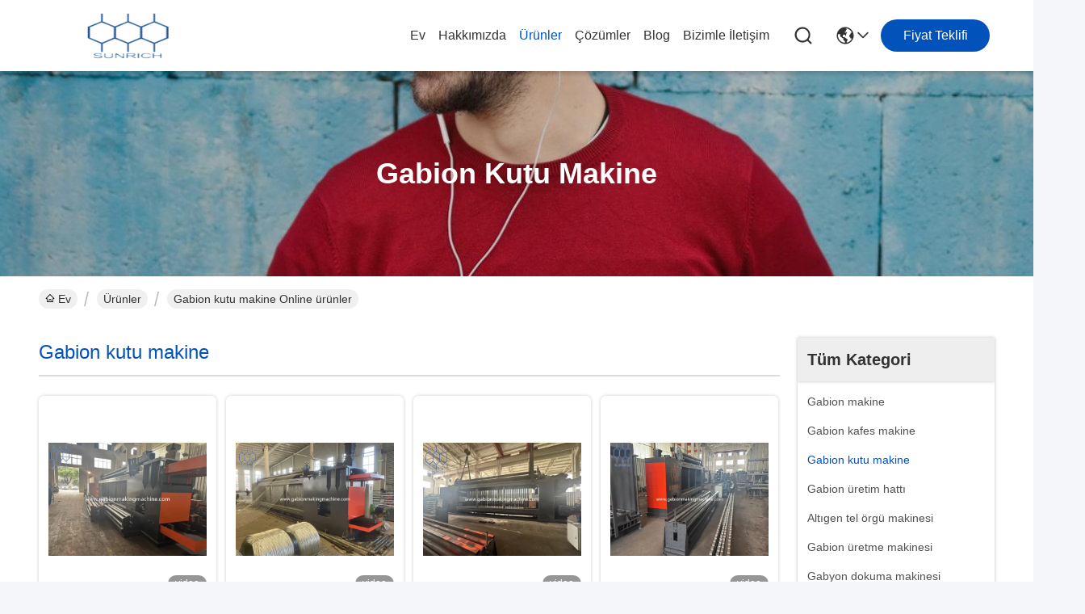

--- FILE ---
content_type: text/html
request_url: https://turkish.gabionmakingmachine.com/supplier-281006-gabion-box-machine
body_size: 26211
content:

<!DOCTYPE html>
<html lang="tr">
<head>
	<meta charset="utf-8">
	<meta http-equiv="X-UA-Compatible" content="IE=edge">
	<meta name="viewport" content="width=device-width, initial-scale=1.0">
    <title>Gabion kutu makine fabrika,  Gabion kutu makine Ürünler Çin'den</title>
        <meta name="keywords" content="Çin Gabion kutu makine, Gabion kutu makine fabrika, satın al Gabion kutu makine, iyi kalite Gabion kutu makine" />
            <meta name="description" content="Düşük fiyatlı satın al Gabion kutu makine Kaynak Gabion kutu makine fabrika, Biz iyi bir kalite sağlar. Gabion kutu makine Çin'den." />
    				<link rel='preload'
					  href=/photo/gabionmakingmachine/sitetpl/style/commonV2.css?ver=1754284164 as='style'><link type='text/css' rel='stylesheet'
					  href=/photo/gabionmakingmachine/sitetpl/style/commonV2.css?ver=1754284164 media='all'><meta property="og:title" content="Gabion kutu makine fabrika,  Gabion kutu makine Ürünler Çin'den" />
<meta property="og:description" content="Düşük fiyatlı satın al Gabion kutu makine Kaynak Gabion kutu makine fabrika, Biz iyi bir kalite sağlar. Gabion kutu makine Çin'den." />
<meta property="og:type" content="product" />
<meta property="og:availability" content="instock" />
<meta property="og:site_name" content="Jiangyin Sunrich Machinery Technology Co., LTD" />
<meta property="og:url" content="https://turkish.gabionmakingmachine.com/supplier-281006-gabion-box-machine" />
<meta property="og:image" content="https://turkish.gabionmakingmachine.com/photo/pt203759834-speed_gabion_box_machine_with_servo_motor_control_system_and_30_hole_min_production_speed.jpg" />
<link rel="canonical" href="https://turkish.gabionmakingmachine.com/supplier-281006-gabion-box-machine" />
<link rel="stylesheet" type="text/css" href="/js/guidefirstcommon.css" />
<style type="text/css">
/*<![CDATA[*/
.consent__cookie {position: fixed;top: 0;left: 0;width: 100%;height: 0%;z-index: 100000;}.consent__cookie_bg {position: fixed;top: 0;left: 0;width: 100%;height: 100%;background: #000;opacity: .6;display: none }.consent__cookie_rel {position: fixed;bottom:0;left: 0;width: 100%;background: #fff;display: -webkit-box;display: -ms-flexbox;display: flex;flex-wrap: wrap;padding: 24px 80px;-webkit-box-sizing: border-box;box-sizing: border-box;-webkit-box-pack: justify;-ms-flex-pack: justify;justify-content: space-between;-webkit-transition: all ease-in-out .3s;transition: all ease-in-out .3s }.consent__close {position: absolute;top: 20px;right: 20px;cursor: pointer }.consent__close svg {fill: #777 }.consent__close:hover svg {fill: #000 }.consent__cookie_box {flex: 1;word-break: break-word;}.consent__warm {color: #777;font-size: 16px;margin-bottom: 12px;line-height: 19px }.consent__title {color: #333;font-size: 20px;font-weight: 600;margin-bottom: 12px;line-height: 23px }.consent__itxt {color: #333;font-size: 14px;margin-bottom: 12px;display: -webkit-box;display: -ms-flexbox;display: flex;-webkit-box-align: center;-ms-flex-align: center;align-items: center }.consent__itxt i {display: -webkit-inline-box;display: -ms-inline-flexbox;display: inline-flex;width: 28px;height: 28px;border-radius: 50%;background: #e0f9e9;margin-right: 8px;-webkit-box-align: center;-ms-flex-align: center;align-items: center;-webkit-box-pack: center;-ms-flex-pack: center;justify-content: center }.consent__itxt svg {fill: #3ca860 }.consent__txt {color: #a6a6a6;font-size: 14px;margin-bottom: 8px;line-height: 17px }.consent__btns {display: -webkit-box;display: -ms-flexbox;display: flex;-webkit-box-orient: vertical;-webkit-box-direction: normal;-ms-flex-direction: column;flex-direction: column;-webkit-box-pack: center;-ms-flex-pack: center;justify-content: center;flex-shrink: 0;}.consent__btn {width: 280px;height: 40px;line-height: 40px;text-align: center;background: #3ca860;color: #fff;border-radius: 4px;margin: 8px 0;-webkit-box-sizing: border-box;box-sizing: border-box;cursor: pointer;font-size:14px}.consent__btn:hover {background: #00823b }.consent__btn.empty {color: #3ca860;border: 1px solid #3ca860;background: #fff }.consent__btn.empty:hover {background: #3ca860;color: #fff }.open .consent__cookie_bg {display: block }.open .consent__cookie_rel {bottom: 0 }@media (max-width: 760px) {.consent__btns {width: 100%;align-items: center;}.consent__cookie_rel {padding: 20px 24px }}.consent__cookie.open {display: block;}.consent__cookie {display: none;}
/*]]>*/
</style>
<style type="text/css">
/*<![CDATA[*/
@media only screen and (max-width:640px){.contact_now_dialog .content-wrap .desc{background-image:url(/images/cta_images/bg_s.png) !important}}.contact_now_dialog .content-wrap .content-wrap_header .cta-close{background-image:url(/images/cta_images/sprite.png) !important}.contact_now_dialog .content-wrap .desc{background-image:url(/images/cta_images/bg_l.png) !important}.contact_now_dialog .content-wrap .cta-btn i{background-image:url(/images/cta_images/sprite.png) !important}.contact_now_dialog .content-wrap .head-tip img{content:url(/images/cta_images/cta_contact_now.png) !important}.cusim{background-image:url(/images/imicon/im.svg) !important}.cuswa{background-image:url(/images/imicon/wa.png) !important}.cusall{background-image:url(/images/imicon/allchat.svg) !important}
/*]]>*/
</style>
<script type="text/javascript" src="/js/guidefirstcommon.js"></script>
<script type="text/javascript">
/*<![CDATA[*/
window.isvideotpl = 1;window.detailurl = '/videoabout.html';
var colorUrl = '';var isShowGuide = 2;var showGuideColor = 0;var im_appid = 10003;var im_msg="Good day, what product are you looking for?";

var cta_cid = 33816;var use_defaulProductInfo = 1;var cta_pid = 0;var test_company = 0;var webim_domain = '';var company_type = 0;var cta_equipment = 'pc'; var setcookie = 'setwebimCookie(0,0,0)'; var whatsapplink = "https://wa.me/8615961532055?text=Hi%2C+Jiangyin+Sunrich+Machinery+Technology+Co.%2C+LTD%2C+I%27m+interested+in+your+products."; function insertMeta(){var str = '<meta name="mobile-web-app-capable" content="yes" /><meta name="viewport" content="width=device-width, initial-scale=1.0" />';document.head.insertAdjacentHTML('beforeend',str);} var element = document.querySelector('a.footer_webim_a[href="/webim/webim_tab.html"]');if (element) {element.parentNode.removeChild(element);}

var colorUrl = '';
var aisearch = 0;
var selfUrl = '';
window.playerReportUrl='/vod/view_count/report';
var query_string = ["Products","Show",281006];
var g_tp = '';
var customtplcolor = 99716;
var str_chat = 'Sohbet';
				var str_call_now = 'Şimdi ara.';
var str_chat_now = 'Şimdi sohbet et';
var str_contact1 = 'En İyi Fiyatı Alın';var str_chat_lang='turkish';var str_contact2 = 'Fiyatı alın.';var str_contact2 = 'En iyi fiyat';var str_contact = 'İletişim';
window.predomainsub = "";
/*]]>*/
</script>
</head>
<body>
<img src="/logo.gif" style="display:none" alt="logo"/>
<a style="display: none!important;" title="Jiangyin Sunrich Machinery Technology Co., LTD" class="float-inquiry" href="/contactnow.html" onclick='setinquiryCookie("{\"showproduct\":0,\"pid\":0,\"name\":\"\",\"source_url\":\"\",\"picurl\":\"\",\"propertyDetail\":[],\"username\":\"Mr. Charls\",\"viewTime\":\"Son giri\\u015f : 10 Saat 41 dakika \\u00f6nce\",\"subject\":\"Sen-ebilmek sa\\u011flamak beni-e do\\u011fru teklif\",\"countrycode\":\"\"}");'></a>
<!-- Event snippet for gabionmakingmachine-33816-转化 conversion page
In your html page, add the snippet and call gtag_report_conversion when someone clicks on the chosen link or button. -->
<script>
function gtag_report_conversion(url) {
  var callback = function () {
    if (typeof(url) != 'undefined') {
      window.location = url;
    }
  };
  gtag('event', 'conversion', {
      'send_to': 'AW-16667427409/fItHCLHHq8kZENGE04s-',
      'event_callback': callback
  });
  return false;
}
</script><script>
var originProductInfo = '';
var originProductInfo = {"showproduct":1,"pid":"52181567","name":"H\u0131zl\u0131 Gabion Kutusu Makinesi Servo Motor Kontrol Sistemi ve 30 Delik\/ dakikal\u0131k \u00dcretim H\u0131z\u0131yla","source_url":"\/videos-52181567-speed-gabion-box-machine-with-servo-motor-control-system-and-30-hole-min-production-speed.html","picurl":"\/photo\/pd203759834-speed_gabion_box_machine_with_servo_motor_control_system_and_30_hole_min_production_speed.jpg","propertyDetail":[["Production Speed","30 Hole\/min"],["Product Name","Gabion Box Machine"],["Material","Galvanized Steel Wire"],["Control System","Servo Motor&amp; PLC&amp;Touch Screen"]],"company_name":null,"picurl_c":"\/photo\/pc203759834-speed_gabion_box_machine_with_servo_motor_control_system_and_30_hole_min_production_speed.jpg","price":"usd35000-usd48000","username":"Charls","viewTime":"Son giri\u015f : 5 Saat 41 dakika \u00f6nce","subject":"fob fiyat\u0131 nedir,H\u0131zl\u0131 Gabion Kutusu Makinesi Servo Motor Kontrol Sistemi ve 30 Delik\/ dakikal\u0131k \u00dcretim H\u0131z\u0131yla","countrycode":""};
var save_url = "/contactsave.html";
var update_url = "/updateinquiry.html";
var productInfo = {};
var defaulProductInfo = {};
var myDate = new Date();
var curDate = myDate.getFullYear()+'-'+(parseInt(myDate.getMonth())+1)+'-'+myDate.getDate();
var message = '';
var default_pop = 1;
var leaveMessageDialog = document.getElementsByClassName('leave-message-dialog')[0]; // 获取弹层
var _$$ = function (dom) {
    return document.querySelectorAll(dom);
};
resInfo = originProductInfo;
resInfo['name'] = resInfo['name'] || '';
defaulProductInfo.pid = resInfo['pid'];
defaulProductInfo.productName = resInfo['name'] ?? '';
defaulProductInfo.productInfo = resInfo['propertyDetail'];
defaulProductInfo.productImg = resInfo['picurl_c'];
defaulProductInfo.subject = resInfo['subject'] ?? '';
defaulProductInfo.productImgAlt = resInfo['name'] ?? '';
var inquirypopup_tmp = 1;
var message = 'Sayın,'+'\r\n'+"İlgileniyorum"+' '+trim(resInfo['name'])+", bana tür, boyut, Adedi, malzeme vb. Gibi daha fazla ayrıntı gönderebilir misiniz?"+'\r\n'+"Teşekkürler!"+'\r\n'+"Cevabını bekliyorum.";
var message_1 = 'Sayın,'+'\r\n'+"İlgileniyorum"+' '+trim(resInfo['name'])+", bana tür, boyut, Adedi, malzeme vb. Gibi daha fazla ayrıntı gönderebilir misiniz?"+'\r\n'+"Teşekkürler!"+'\r\n'+"Cevabını bekliyorum.";
var message_2 = 'Merhaba,'+'\r\n'+"Bakıyorum"+' '+trim(resInfo['name'])+", lütfen bana fiyatı, özellikleri ve resmi gönderin."+'\r\n'+"Hızlı yanıtınız çok takdir edilecektir."+'\r\n'+"Daha fazla bilgi için benimle iletişime geçmekten çekinmeyin."+'\r\n'+"Çok teşekkürler.";
var message_3 = 'Merhaba,'+'\r\n'+trim(resInfo['name'])+' '+"beklentilerimi karşılıyor."+'\r\n'+"Lütfen bana en iyi fiyatı ve diğer bazı ürün bilgilerini verin."+'\r\n'+"Mail yoluyla benimle iletişime geçmekten çekinmeyin"+'\r\n'+"Çok teşekkürler.";

var message_4 = 'Sayın,'+'\r\n'+"FOB fiyatınız nedir"+' '+trim(resInfo['name'])+'?'+'\r\n'+"En yakın liman adı hangisi?"+'\r\n'+"Lütfen bana en kısa sürede cevap verin, daha fazla bilgi paylaşmanız daha iyi olur."+'\r\n'+"Saygılarımızla!";
var message_5 = 'Merhaba,'+'\r\n'+"Seninle çok ilgileniyorum"+' '+trim(resInfo['name'])+'.'+'\r\n'+"Lütfen bana ürün detaylarınızı gönderin."+'\r\n'+"Hızlı cevabınızı bekliyorum."+'\r\n'+"Bana posta yoluyla ulaşmaktan çekinmeyin."+'\r\n'+"Saygılarımızla!";

var message_6 = 'Sayın,'+'\r\n'+"Lütfen bize sizin hakkınızda bilgi verin"+' '+trim(resInfo['name'])+", tür, boyut, malzeme ve tabii ki en iyi fiyat gibi."+'\r\n'+"Hızlı cevabınızı bekliyorum."+'\r\n'+"Teşekkür ederiz!";
var message_7 = 'Sayın,'+'\r\n'+"Temin edebilir misin"+' '+trim(resInfo['name'])+" bizim için?"+'\r\n'+"Öncelikle bir fiyat listesi ve bazı ürün detayları istiyoruz."+'\r\n'+"En kısa sürede yanıt almayı ve işbirliğini dört gözle bekliyorum."+'\r\n'+"Çok teşekkür ederim.";
var message_8 = 'Selam,'+'\r\n'+"Bakıyorum"+' '+trim(resInfo['name'])+", lütfen bana biraz daha ayrıntılı ürün bilgisi verin."+'\r\n'+"Cevabını bekliyorum."+'\r\n'+"Teşekkür ederiz!";
var message_9 = 'Merhaba,'+'\r\n'+"Sizin"+' '+trim(resInfo['name'])+" gereksinimlerimi çok iyi karşılıyor."+'\r\n'+"Lütfen bana fiyatı, özellikleri ve benzer modeli gönderin."+'\r\n'+"Benimle sohbet etmekten çekinmeyin."+'\r\n'+"Teşekkürler!";
var message_10 = 'Sayın,'+'\r\n'+"Detayları ve teklifleri hakkında daha fazla bilgi edinmek istiyorum"+' '+trim(resInfo['name'])+'.'+'\r\n'+"Benimle temas kurmaktan çekinmeyin."+'\r\n'+"Saygılarımızla!";

var r = getRandom(1,10);

defaulProductInfo.message = eval("message_"+r);
    defaulProductInfo.message = eval("message_"+r);
        var mytAjax = {

    post: function(url, data, fn) {
        var xhr = new XMLHttpRequest();
        xhr.open("POST", url, true);
        xhr.setRequestHeader("Content-Type", "application/x-www-form-urlencoded;charset=UTF-8");
        xhr.setRequestHeader("X-Requested-With", "XMLHttpRequest");
        xhr.setRequestHeader('Content-Type','text/plain;charset=UTF-8');
        xhr.onreadystatechange = function() {
            if(xhr.readyState == 4 && (xhr.status == 200 || xhr.status == 304)) {
                fn.call(this, xhr.responseText);
            }
        };
        xhr.send(data);
    },

    postform: function(url, data, fn) {
        var xhr = new XMLHttpRequest();
        xhr.open("POST", url, true);
        xhr.setRequestHeader("X-Requested-With", "XMLHttpRequest");
        xhr.onreadystatechange = function() {
            if(xhr.readyState == 4 && (xhr.status == 200 || xhr.status == 304)) {
                fn.call(this, xhr.responseText);
            }
        };
        xhr.send(data);
    }
};
/*window.onload = function(){
    leaveMessageDialog = document.getElementsByClassName('leave-message-dialog')[0];
    if (window.localStorage.recordDialogStatus=='undefined' || (window.localStorage.recordDialogStatus!='undefined' && window.localStorage.recordDialogStatus != curDate)) {
        setTimeout(function(){
            if(parseInt(inquirypopup_tmp%10) == 1){
                creatDialog(defaulProductInfo, 1);
            }
        }, 6000);
    }
};*/
function trim(str)
{
    str = str.replace(/(^\s*)/g,"");
    return str.replace(/(\s*$)/g,"");
};
function getRandom(m,n){
    var num = Math.floor(Math.random()*(m - n) + n);
    return num;
};
function strBtn(param) {

    var starattextarea = document.getElementById("textareamessage").value.length;
    var email = document.getElementById("startEmail").value;

    var default_tip = document.querySelectorAll(".watermark_container").length;
    if (20 < starattextarea && starattextarea < 3000) {
        if(default_tip>0){
            document.getElementById("textareamessage1").parentNode.parentNode.nextElementSibling.style.display = "none";
        }else{
            document.getElementById("textareamessage1").parentNode.nextElementSibling.style.display = "none";
        }

    } else {
        if(default_tip>0){
            document.getElementById("textareamessage1").parentNode.parentNode.nextElementSibling.style.display = "block";
        }else{
            document.getElementById("textareamessage1").parentNode.nextElementSibling.style.display = "block";
        }

        return;
    }

    // var re = /^([a-zA-Z0-9_-])+@([a-zA-Z0-9_-])+\.([a-zA-Z0-9_-])+/i;/*邮箱不区分大小写*/
    var re = /^[a-zA-Z0-9][\w-]*(\.?[\w-]+)*@[a-zA-Z0-9-]+(\.[a-zA-Z0-9]+)+$/i;
    if (!re.test(email)) {
        document.getElementById("startEmail").nextElementSibling.style.display = "block";
        return;
    } else {
        document.getElementById("startEmail").nextElementSibling.style.display = "none";
    }

    var subject = document.getElementById("pop_subject").value;
    var pid = document.getElementById("pop_pid").value;
    var message = document.getElementById("textareamessage").value;
    var sender_email = document.getElementById("startEmail").value;
    var tel = '';
    if (document.getElementById("tel0") != undefined && document.getElementById("tel0") != '')
        tel = document.getElementById("tel0").value;
    var form_serialize = '&tel='+tel;

    form_serialize = form_serialize.replace(/\+/g, "%2B");
    mytAjax.post(save_url,"pid="+pid+"&subject="+subject+"&email="+sender_email+"&message="+(message)+form_serialize,function(res){
        var mes = JSON.parse(res);
        if(mes.status == 200){
            var iid = mes.iid;
            document.getElementById("pop_iid").value = iid;
            document.getElementById("pop_uuid").value = mes.uuid;

            if(typeof gtag_report_conversion === "function"){
                gtag_report_conversion();//执行统计js代码
            }
            if(typeof fbq === "function"){
                fbq('track','Purchase');//执行统计js代码
            }
        }
    });
    for (var index = 0; index < document.querySelectorAll(".dialog-content-pql").length; index++) {
        document.querySelectorAll(".dialog-content-pql")[index].style.display = "none";
    };
    $('#idphonepql').val(tel);
    document.getElementById("dialog-content-pql-id").style.display = "block";
    ;
};
function twoBtnOk(param) {

    var selectgender = document.getElementById("Mr").innerHTML;
    var iid = document.getElementById("pop_iid").value;
    var sendername = document.getElementById("idnamepql").value;
    var senderphone = document.getElementById("idphonepql").value;
    var sendercname = document.getElementById("idcompanypql").value;
    var uuid = document.getElementById("pop_uuid").value;
    var gender = 2;
    if(selectgender == 'Mr.') gender = 0;
    if(selectgender == 'Mrs.') gender = 1;
    var pid = document.getElementById("pop_pid").value;
    var form_serialize = '';

        form_serialize = form_serialize.replace(/\+/g, "%2B");

    mytAjax.post(update_url,"iid="+iid+"&gender="+gender+"&uuid="+uuid+"&name="+(sendername)+"&tel="+(senderphone)+"&company="+(sendercname)+form_serialize,function(res){});

    for (var index = 0; index < document.querySelectorAll(".dialog-content-pql").length; index++) {
        document.querySelectorAll(".dialog-content-pql")[index].style.display = "none";
    };
    document.getElementById("dialog-content-pql-ok").style.display = "block";

};
function toCheckMust(name) {
    $('#'+name+'error').hide();
}
function handClidk(param) {
    var starattextarea = document.getElementById("textareamessage1").value.length;
    var email = document.getElementById("startEmail1").value;
    var default_tip = document.querySelectorAll(".watermark_container").length;
    if (20 < starattextarea && starattextarea < 3000) {
        if(default_tip>0){
            document.getElementById("textareamessage1").parentNode.parentNode.nextElementSibling.style.display = "none";
        }else{
            document.getElementById("textareamessage1").parentNode.nextElementSibling.style.display = "none";
        }

    } else {
        if(default_tip>0){
            document.getElementById("textareamessage1").parentNode.parentNode.nextElementSibling.style.display = "block";
        }else{
            document.getElementById("textareamessage1").parentNode.nextElementSibling.style.display = "block";
        }

        return;
    }

    // var re = /^([a-zA-Z0-9_-])+@([a-zA-Z0-9_-])+\.([a-zA-Z0-9_-])+/i;
    var re = /^[a-zA-Z0-9][\w-]*(\.?[\w-]+)*@[a-zA-Z0-9-]+(\.[a-zA-Z0-9]+)+$/i;
    if (!re.test(email)) {
        document.getElementById("startEmail1").nextElementSibling.style.display = "block";
        return;
    } else {
        document.getElementById("startEmail1").nextElementSibling.style.display = "none";
    }

    var subject = document.getElementById("pop_subject").value;
    var pid = document.getElementById("pop_pid").value;
    var message = document.getElementById("textareamessage1").value;
    var sender_email = document.getElementById("startEmail1").value;
    var form_serialize = tel = '';
    if (document.getElementById("tel1") != undefined && document.getElementById("tel1") != '')
        tel = document.getElementById("tel1").value;
        mytAjax.post(save_url,"email="+sender_email+"&tel="+tel+"&pid="+pid+"&message="+message+"&subject="+subject+form_serialize,function(res){

        var mes = JSON.parse(res);
        if(mes.status == 200){
            var iid = mes.iid;
            document.getElementById("pop_iid").value = iid;
            document.getElementById("pop_uuid").value = mes.uuid;
            if(typeof gtag_report_conversion === "function"){
                gtag_report_conversion();//执行统计js代码
            }
        }

    });
    for (var index = 0; index < document.querySelectorAll(".dialog-content-pql").length; index++) {
        document.querySelectorAll(".dialog-content-pql")[index].style.display = "none";
    };
    $('#idphonepql').val(tel);
    document.getElementById("dialog-content-pql-id").style.display = "block";

};
window.addEventListener('load', function () {
    $('.checkbox-wrap label').each(function(){
        if($(this).find('input').prop('checked')){
            $(this).addClass('on')
        }else {
            $(this).removeClass('on')
        }
    })
    $(document).on('click', '.checkbox-wrap label' , function(ev){
        if (ev.target.tagName.toUpperCase() != 'INPUT') {
            $(this).toggleClass('on')
        }
    })
})

function hand_video(pdata) {
    data = JSON.parse(pdata);
    productInfo.productName = data.productName;
    productInfo.productInfo = data.productInfo;
    productInfo.productImg = data.productImg;
    productInfo.subject = data.subject;

    var message = 'Sayın,'+'\r\n'+"İlgileniyorum"+' '+trim(data.productName)+", bana tür, boyut, miktar, malzeme gibi daha fazla ayrıntı gönderebilir misiniz"+'\r\n'+"Teşekkürler!"+'\r\n'+"Cevabını bekliyorum.";

    var message = 'Sayın,'+'\r\n'+"İlgileniyorum"+' '+trim(data.productName)+", bana tür, boyut, Adedi, malzeme vb. Gibi daha fazla ayrıntı gönderebilir misiniz?"+'\r\n'+"Teşekkürler!"+'\r\n'+"Cevabını bekliyorum.";
    var message_1 = 'Sayın,'+'\r\n'+"İlgileniyorum"+' '+trim(data.productName)+", bana tür, boyut, Adedi, malzeme vb. Gibi daha fazla ayrıntı gönderebilir misiniz?"+'\r\n'+"Teşekkürler!"+'\r\n'+"Cevabını bekliyorum.";
    var message_2 = 'Merhaba,'+'\r\n'+"Bakıyorum"+' '+trim(data.productName)+", lütfen bana fiyatı, özellikleri ve resmi gönderin."+'\r\n'+"Hızlı yanıtınız çok takdir edilecektir."+'\r\n'+"Daha fazla bilgi için benimle iletişime geçmekten çekinmeyin."+'\r\n'+"Çok teşekkürler.";
    var message_3 = 'Merhaba,'+'\r\n'+trim(data.productName)+' '+"beklentilerimi karşılıyor."+'\r\n'+"Lütfen bana en iyi fiyatı ve diğer bazı ürün bilgilerini verin."+'\r\n'+"Mail yoluyla benimle iletişime geçmekten çekinmeyin"+'\r\n'+"Çok teşekkürler.";

    var message_4 = 'Sayın,'+'\r\n'+"FOB fiyatınız nedir"+' '+trim(data.productName)+'?'+'\r\n'+"En yakın liman adı hangisi?"+'\r\n'+"Lütfen bana en kısa sürede cevap verin, daha fazla bilgi paylaşmanız daha iyi olur."+'\r\n'+"Saygılarımızla!";
    var message_5 = 'Merhaba,'+'\r\n'+"Seninle çok ilgileniyorum"+' '+trim(data.productName)+'.'+'\r\n'+"Lütfen bana ürün detaylarınızı gönderin."+'\r\n'+"Hızlı cevabınızı bekliyorum."+'\r\n'+"Bana posta yoluyla ulaşmaktan çekinmeyin."+'\r\n'+"Saygılarımızla!";

    var message_6 = 'Sayın,'+'\r\n'+"Lütfen bize sizin hakkınızda bilgi verin"+' '+trim(data.productName)+", tür, boyut, malzeme ve tabii ki en iyi fiyat gibi."+'\r\n'+"Hızlı cevabınızı bekliyorum."+'\r\n'+"Teşekkür ederiz!";
    var message_7 = 'Sayın,'+'\r\n'+"Temin edebilir misin"+' '+trim(data.productName)+" bizim için?"+'\r\n'+"Öncelikle bir fiyat listesi ve bazı ürün detayları istiyoruz."+'\r\n'+"En kısa sürede yanıt almayı ve işbirliğini dört gözle bekliyorum."+'\r\n'+"Çok teşekkür ederim.";
    var message_8 = 'Selam,'+'\r\n'+"Bakıyorum"+' '+trim(data.productName)+", lütfen bana biraz daha ayrıntılı ürün bilgisi verin."+'\r\n'+"Cevabını bekliyorum."+'\r\n'+"Teşekkür ederiz!";
    var message_9 = 'Merhaba,'+'\r\n'+"Sizin"+' '+trim(data.productName)+" gereksinimlerimi çok iyi karşılıyor."+'\r\n'+"Lütfen bana fiyatı, özellikleri ve benzer modeli gönderin."+'\r\n'+"Benimle sohbet etmekten çekinmeyin."+'\r\n'+"Teşekkürler!";
    var message_10 = 'Sayın,'+'\r\n'+"Detayları ve teklifleri hakkında daha fazla bilgi edinmek istiyorum"+' '+trim(data.productName)+'.'+'\r\n'+"Benimle temas kurmaktan çekinmeyin."+'\r\n'+"Saygılarımızla!";

    var r = getRandom(1,10);

    productInfo.message = eval("message_"+r);
            if(parseInt(inquirypopup_tmp/10) == 1){
        productInfo.message = "";
    }
    productInfo.pid = data.pid;
    creatDialog(productInfo, 2);
};

function handDialog(pdata) {
    data = JSON.parse(pdata);
    productInfo.productName = data.productName;
    productInfo.productInfo = data.productInfo;
    productInfo.productImg = data.productImg;
    productInfo.subject = data.subject;

    var message = 'Sayın,'+'\r\n'+"İlgileniyorum"+' '+trim(data.productName)+", bana tür, boyut, miktar, malzeme gibi daha fazla ayrıntı gönderebilir misiniz"+'\r\n'+"Teşekkürler!"+'\r\n'+"Cevabını bekliyorum.";

    var message = 'Sayın,'+'\r\n'+"İlgileniyorum"+' '+trim(data.productName)+", bana tür, boyut, Adedi, malzeme vb. Gibi daha fazla ayrıntı gönderebilir misiniz?"+'\r\n'+"Teşekkürler!"+'\r\n'+"Cevabını bekliyorum.";
    var message_1 = 'Sayın,'+'\r\n'+"İlgileniyorum"+' '+trim(data.productName)+", bana tür, boyut, Adedi, malzeme vb. Gibi daha fazla ayrıntı gönderebilir misiniz?"+'\r\n'+"Teşekkürler!"+'\r\n'+"Cevabını bekliyorum.";
    var message_2 = 'Merhaba,'+'\r\n'+"Bakıyorum"+' '+trim(data.productName)+", lütfen bana fiyatı, özellikleri ve resmi gönderin."+'\r\n'+"Hızlı yanıtınız çok takdir edilecektir."+'\r\n'+"Daha fazla bilgi için benimle iletişime geçmekten çekinmeyin."+'\r\n'+"Çok teşekkürler.";
    var message_3 = 'Merhaba,'+'\r\n'+trim(data.productName)+' '+"beklentilerimi karşılıyor."+'\r\n'+"Lütfen bana en iyi fiyatı ve diğer bazı ürün bilgilerini verin."+'\r\n'+"Mail yoluyla benimle iletişime geçmekten çekinmeyin"+'\r\n'+"Çok teşekkürler.";

    var message_4 = 'Sayın,'+'\r\n'+"FOB fiyatınız nedir"+' '+trim(data.productName)+'?'+'\r\n'+"En yakın liman adı hangisi?"+'\r\n'+"Lütfen bana en kısa sürede cevap verin, daha fazla bilgi paylaşmanız daha iyi olur."+'\r\n'+"Saygılarımızla!";
    var message_5 = 'Merhaba,'+'\r\n'+"Seninle çok ilgileniyorum"+' '+trim(data.productName)+'.'+'\r\n'+"Lütfen bana ürün detaylarınızı gönderin."+'\r\n'+"Hızlı cevabınızı bekliyorum."+'\r\n'+"Bana posta yoluyla ulaşmaktan çekinmeyin."+'\r\n'+"Saygılarımızla!";

    var message_6 = 'Sayın,'+'\r\n'+"Lütfen bize sizin hakkınızda bilgi verin"+' '+trim(data.productName)+", tür, boyut, malzeme ve tabii ki en iyi fiyat gibi."+'\r\n'+"Hızlı cevabınızı bekliyorum."+'\r\n'+"Teşekkür ederiz!";
    var message_7 = 'Sayın,'+'\r\n'+"Temin edebilir misin"+' '+trim(data.productName)+" bizim için?"+'\r\n'+"Öncelikle bir fiyat listesi ve bazı ürün detayları istiyoruz."+'\r\n'+"En kısa sürede yanıt almayı ve işbirliğini dört gözle bekliyorum."+'\r\n'+"Çok teşekkür ederim.";
    var message_8 = 'Selam,'+'\r\n'+"Bakıyorum"+' '+trim(data.productName)+", lütfen bana biraz daha ayrıntılı ürün bilgisi verin."+'\r\n'+"Cevabını bekliyorum."+'\r\n'+"Teşekkür ederiz!";
    var message_9 = 'Merhaba,'+'\r\n'+"Sizin"+' '+trim(data.productName)+" gereksinimlerimi çok iyi karşılıyor."+'\r\n'+"Lütfen bana fiyatı, özellikleri ve benzer modeli gönderin."+'\r\n'+"Benimle sohbet etmekten çekinmeyin."+'\r\n'+"Teşekkürler!";
    var message_10 = 'Sayın,'+'\r\n'+"Detayları ve teklifleri hakkında daha fazla bilgi edinmek istiyorum"+' '+trim(data.productName)+'.'+'\r\n'+"Benimle temas kurmaktan çekinmeyin."+'\r\n'+"Saygılarımızla!";

    var r = getRandom(1,10);
    productInfo.message = eval("message_"+r);
            if(parseInt(inquirypopup_tmp/10) == 1){
        productInfo.message = "";
    }
    productInfo.pid = data.pid;
    creatDialog(productInfo, 2);
};

function closepql(param) {

    leaveMessageDialog.style.display = 'none';
};

function closepql2(param) {

    for (var index = 0; index < document.querySelectorAll(".dialog-content-pql").length; index++) {
        document.querySelectorAll(".dialog-content-pql")[index].style.display = "none";
    };
    document.getElementById("dialog-content-pql-ok").style.display = "block";
};

function decodeHtmlEntities(str) {
    var tempElement = document.createElement('div');
    tempElement.innerHTML = str;
    return tempElement.textContent || tempElement.innerText || '';
}

function initProduct(productInfo,type){

    productInfo.productName = decodeHtmlEntities(productInfo.productName);
    productInfo.message = decodeHtmlEntities(productInfo.message);

    leaveMessageDialog = document.getElementsByClassName('leave-message-dialog')[0];
    leaveMessageDialog.style.display = "block";
    if(type == 3){
        var popinquiryemail = document.getElementById("popinquiryemail").value;
        _$$("#startEmail1")[0].value = popinquiryemail;
    }else{
        _$$("#startEmail1")[0].value = "";
    }
    _$$("#startEmail")[0].value = "";
    _$$("#idnamepql")[0].value = "";
    _$$("#idphonepql")[0].value = "";
    _$$("#idcompanypql")[0].value = "";

    _$$("#pop_pid")[0].value = productInfo.pid;
    _$$("#pop_subject")[0].value = productInfo.subject;
    
    if(parseInt(inquirypopup_tmp/10) == 1){
        productInfo.message = "";
    }

    _$$("#textareamessage1")[0].value = productInfo.message;
    _$$("#textareamessage")[0].value = productInfo.message;

    _$$("#dialog-content-pql-id .titlep")[0].innerHTML = productInfo.productName;
    _$$("#dialog-content-pql-id img")[0].setAttribute("src", productInfo.productImg);
    _$$("#dialog-content-pql-id img")[0].setAttribute("alt", productInfo.productImgAlt);

    _$$("#dialog-content-pql-id-hand img")[0].setAttribute("src", productInfo.productImg);
    _$$("#dialog-content-pql-id-hand img")[0].setAttribute("alt", productInfo.productImgAlt);
    _$$("#dialog-content-pql-id-hand .titlep")[0].innerHTML = productInfo.productName;

    if (productInfo.productInfo.length > 0) {
        var ul2, ul;
        ul = document.createElement("ul");
        for (var index = 0; index < productInfo.productInfo.length; index++) {
            var el = productInfo.productInfo[index];
            var li = document.createElement("li");
            var span1 = document.createElement("span");
            span1.innerHTML = el[0] + ":";
            var span2 = document.createElement("span");
            span2.innerHTML = el[1];
            li.appendChild(span1);
            li.appendChild(span2);
            ul.appendChild(li);

        }
        ul2 = ul.cloneNode(true);
        if (type === 1) {
            _$$("#dialog-content-pql-id .left")[0].replaceChild(ul, _$$("#dialog-content-pql-id .left ul")[0]);
        } else {
            _$$("#dialog-content-pql-id-hand .left")[0].replaceChild(ul2, _$$("#dialog-content-pql-id-hand .left ul")[0]);
            _$$("#dialog-content-pql-id .left")[0].replaceChild(ul, _$$("#dialog-content-pql-id .left ul")[0]);
        }
    };
    for (var index = 0; index < _$$("#dialog-content-pql-id .right ul li").length; index++) {
        _$$("#dialog-content-pql-id .right ul li")[index].addEventListener("click", function (params) {
            _$$("#dialog-content-pql-id .right #Mr")[0].innerHTML = this.innerHTML
        }, false)

    };

};
function closeInquiryCreateDialog() {
    document.getElementById("xuanpan_dialog_box_pql").style.display = "none";
};
function showInquiryCreateDialog() {
    document.getElementById("xuanpan_dialog_box_pql").style.display = "block";
};
function submitPopInquiry(){
    var message = document.getElementById("inquiry_message").value;
    var email = document.getElementById("inquiry_email").value;
    var subject = defaulProductInfo.subject;
    var pid = defaulProductInfo.pid;
    if (email === undefined) {
        showInquiryCreateDialog();
        document.getElementById("inquiry_email").style.border = "1px solid red";
        return false;
    };
    if (message === undefined) {
        showInquiryCreateDialog();
        document.getElementById("inquiry_message").style.border = "1px solid red";
        return false;
    };
    if (email.search(/^\w+((-\w+)|(\.\w+))*\@[A-Za-z0-9]+((\.|-)[A-Za-z0-9]+)*\.[A-Za-z0-9]+$/) == -1) {
        document.getElementById("inquiry_email").style.border= "1px solid red";
        showInquiryCreateDialog();
        return false;
    } else {
        document.getElementById("inquiry_email").style.border= "";
    };
    if (message.length < 20 || message.length >3000) {
        showInquiryCreateDialog();
        document.getElementById("inquiry_message").style.border = "1px solid red";
        return false;
    } else {
        document.getElementById("inquiry_message").style.border = "";
    };
    var tel = '';
    if (document.getElementById("tel") != undefined && document.getElementById("tel") != '')
        tel = document.getElementById("tel").value;

    mytAjax.post(save_url,"pid="+pid+"&subject="+subject+"&email="+email+"&message="+(message)+'&tel='+tel,function(res){
        var mes = JSON.parse(res);
        if(mes.status == 200){
            var iid = mes.iid;
            document.getElementById("pop_iid").value = iid;
            document.getElementById("pop_uuid").value = mes.uuid;

        }
    });
    initProduct(defaulProductInfo);
    for (var index = 0; index < document.querySelectorAll(".dialog-content-pql").length; index++) {
        document.querySelectorAll(".dialog-content-pql")[index].style.display = "none";
    };
    $('#idphonepql').val(tel);
    document.getElementById("dialog-content-pql-id").style.display = "block";

};

//带附件上传
function submitPopInquiryfile(email_id,message_id,check_sort,name_id,phone_id,company_id,attachments){

    if(typeof(check_sort) == 'undefined'){
        check_sort = 0;
    }
    var message = document.getElementById(message_id).value;
    var email = document.getElementById(email_id).value;
    var attachments = document.getElementById(attachments).value;
    if(typeof(name_id) !== 'undefined' && name_id != ""){
        var name  = document.getElementById(name_id).value;
    }
    if(typeof(phone_id) !== 'undefined' && phone_id != ""){
        var phone = document.getElementById(phone_id).value;
    }
    if(typeof(company_id) !== 'undefined' && company_id != ""){
        var company = document.getElementById(company_id).value;
    }
    var subject = defaulProductInfo.subject;
    var pid = defaulProductInfo.pid;

    if(check_sort == 0){
        if (email === undefined) {
            showInquiryCreateDialog();
            document.getElementById(email_id).style.border = "1px solid red";
            return false;
        };
        if (message === undefined) {
            showInquiryCreateDialog();
            document.getElementById(message_id).style.border = "1px solid red";
            return false;
        };

        if (email.search(/^\w+((-\w+)|(\.\w+))*\@[A-Za-z0-9]+((\.|-)[A-Za-z0-9]+)*\.[A-Za-z0-9]+$/) == -1) {
            document.getElementById(email_id).style.border= "1px solid red";
            showInquiryCreateDialog();
            return false;
        } else {
            document.getElementById(email_id).style.border= "";
        };
        if (message.length < 20 || message.length >3000) {
            showInquiryCreateDialog();
            document.getElementById(message_id).style.border = "1px solid red";
            return false;
        } else {
            document.getElementById(message_id).style.border = "";
        };
    }else{

        if (message === undefined) {
            showInquiryCreateDialog();
            document.getElementById(message_id).style.border = "1px solid red";
            return false;
        };

        if (email === undefined) {
            showInquiryCreateDialog();
            document.getElementById(email_id).style.border = "1px solid red";
            return false;
        };

        if (message.length < 20 || message.length >3000) {
            showInquiryCreateDialog();
            document.getElementById(message_id).style.border = "1px solid red";
            return false;
        } else {
            document.getElementById(message_id).style.border = "";
        };

        if (email.search(/^\w+((-\w+)|(\.\w+))*\@[A-Za-z0-9]+((\.|-)[A-Za-z0-9]+)*\.[A-Za-z0-9]+$/) == -1) {
            document.getElementById(email_id).style.border= "1px solid red";
            showInquiryCreateDialog();
            return false;
        } else {
            document.getElementById(email_id).style.border= "";
        };

    };

    mytAjax.post(save_url,"pid="+pid+"&subject="+subject+"&email="+email+"&message="+message+"&company="+company+"&attachments="+attachments,function(res){
        var mes = JSON.parse(res);
        if(mes.status == 200){
            var iid = mes.iid;
            document.getElementById("pop_iid").value = iid;
            document.getElementById("pop_uuid").value = mes.uuid;

            if(typeof gtag_report_conversion === "function"){
                gtag_report_conversion();//执行统计js代码
            }
            if(typeof fbq === "function"){
                fbq('track','Purchase');//执行统计js代码
            }
        }
    });
    initProduct(defaulProductInfo);

    if(name !== undefined && name != ""){
        _$$("#idnamepql")[0].value = name;
    }

    if(phone !== undefined && phone != ""){
        _$$("#idphonepql")[0].value = phone;
    }

    if(company !== undefined && company != ""){
        _$$("#idcompanypql")[0].value = company;
    }

    for (var index = 0; index < document.querySelectorAll(".dialog-content-pql").length; index++) {
        document.querySelectorAll(".dialog-content-pql")[index].style.display = "none";
    };
    document.getElementById("dialog-content-pql-id").style.display = "block";

};
function submitPopInquiryByParam(email_id,message_id,check_sort,name_id,phone_id,company_id){

    if(typeof(check_sort) == 'undefined'){
        check_sort = 0;
    }

    var senderphone = '';
    var message = document.getElementById(message_id).value;
    var email = document.getElementById(email_id).value;
    if(typeof(name_id) !== 'undefined' && name_id != ""){
        var name  = document.getElementById(name_id).value;
    }
    if(typeof(phone_id) !== 'undefined' && phone_id != ""){
        var phone = document.getElementById(phone_id).value;
        senderphone = phone;
    }
    if(typeof(company_id) !== 'undefined' && company_id != ""){
        var company = document.getElementById(company_id).value;
    }
    var subject = defaulProductInfo.subject;
    var pid = defaulProductInfo.pid;

    if(check_sort == 0){
        if (email === undefined) {
            showInquiryCreateDialog();
            document.getElementById(email_id).style.border = "1px solid red";
            return false;
        };
        if (message === undefined) {
            showInquiryCreateDialog();
            document.getElementById(message_id).style.border = "1px solid red";
            return false;
        };

        if (email.search(/^\w+((-\w+)|(\.\w+))*\@[A-Za-z0-9]+((\.|-)[A-Za-z0-9]+)*\.[A-Za-z0-9]+$/) == -1) {
            document.getElementById(email_id).style.border= "1px solid red";
            showInquiryCreateDialog();
            return false;
        } else {
            document.getElementById(email_id).style.border= "";
        };
        if (message.length < 20 || message.length >3000) {
            showInquiryCreateDialog();
            document.getElementById(message_id).style.border = "1px solid red";
            return false;
        } else {
            document.getElementById(message_id).style.border = "";
        };
    }else{

        if (message === undefined) {
            showInquiryCreateDialog();
            document.getElementById(message_id).style.border = "1px solid red";
            return false;
        };

        if (email === undefined) {
            showInquiryCreateDialog();
            document.getElementById(email_id).style.border = "1px solid red";
            return false;
        };

        if (message.length < 20 || message.length >3000) {
            showInquiryCreateDialog();
            document.getElementById(message_id).style.border = "1px solid red";
            return false;
        } else {
            document.getElementById(message_id).style.border = "";
        };

        if (email.search(/^\w+((-\w+)|(\.\w+))*\@[A-Za-z0-9]+((\.|-)[A-Za-z0-9]+)*\.[A-Za-z0-9]+$/) == -1) {
            document.getElementById(email_id).style.border= "1px solid red";
            showInquiryCreateDialog();
            return false;
        } else {
            document.getElementById(email_id).style.border= "";
        };

    };

    var productsku = "";
    if($("#product_sku").length > 0){
        productsku = $("#product_sku").html();
    }

    mytAjax.post(save_url,"tel="+senderphone+"&pid="+pid+"&subject="+subject+"&email="+email+"&message="+message+"&messagesku="+encodeURI(productsku),function(res){
        var mes = JSON.parse(res);
        if(mes.status == 200){
            var iid = mes.iid;
            document.getElementById("pop_iid").value = iid;
            document.getElementById("pop_uuid").value = mes.uuid;

            if(typeof gtag_report_conversion === "function"){
                gtag_report_conversion();//执行统计js代码
            }
            if(typeof fbq === "function"){
                fbq('track','Purchase');//执行统计js代码
            }
        }
    });
    initProduct(defaulProductInfo);

    if(name !== undefined && name != ""){
        _$$("#idnamepql")[0].value = name;
    }

    if(phone !== undefined && phone != ""){
        _$$("#idphonepql")[0].value = phone;
    }

    if(company !== undefined && company != ""){
        _$$("#idcompanypql")[0].value = company;
    }

    for (var index = 0; index < document.querySelectorAll(".dialog-content-pql").length; index++) {
        document.querySelectorAll(".dialog-content-pql")[index].style.display = "none";

    };
    document.getElementById("dialog-content-pql-id").style.display = "block";

};

function creat_videoDialog(productInfo, type) {

    if(type == 1){
        if(default_pop != 1){
            return false;
        }
        window.localStorage.recordDialogStatus = curDate;
    }else{
        default_pop = 0;
    }
    initProduct(productInfo, type);
    if (type === 1) {
        // 自动弹出
        for (var index = 0; index < document.querySelectorAll(".dialog-content-pql").length; index++) {

            document.querySelectorAll(".dialog-content-pql")[index].style.display = "none";
        };
        document.getElementById("dialog-content-pql").style.display = "block";
    } else {
        // 手动弹出
        for (var index = 0; index < document.querySelectorAll(".dialog-content-pql").length; index++) {
            document.querySelectorAll(".dialog-content-pql")[index].style.display = "none";
        };
        document.getElementById("dialog-content-pql-id-hand").style.display = "block";
    }
}

function creatDialog(productInfo, type) {

    if(type == 1){
        if(default_pop != 1){
            return false;
        }
        window.localStorage.recordDialogStatus = curDate;
    }else{
        default_pop = 0;
    }
    initProduct(productInfo, type);
    if (type === 1) {
        // 自动弹出
        for (var index = 0; index < document.querySelectorAll(".dialog-content-pql").length; index++) {

            document.querySelectorAll(".dialog-content-pql")[index].style.display = "none";
        };
        document.getElementById("dialog-content-pql").style.display = "block";
    } else {
        // 手动弹出
        for (var index = 0; index < document.querySelectorAll(".dialog-content-pql").length; index++) {
            document.querySelectorAll(".dialog-content-pql")[index].style.display = "none";
        };
        document.getElementById("dialog-content-pql-id-hand").style.display = "block";
    }
}

//带邮箱信息打开询盘框 emailtype=1表示带入邮箱
function openDialog(emailtype){
    var type = 2;//不带入邮箱，手动弹出
    if(emailtype == 1){
        var popinquiryemail = document.getElementById("popinquiryemail").value;
        // var re = /^([a-zA-Z0-9_-])+@([a-zA-Z0-9_-])+\.([a-zA-Z0-9_-])+/i;
        var re = /^[a-zA-Z0-9][\w-]*(\.?[\w-]+)*@[a-zA-Z0-9-]+(\.[a-zA-Z0-9]+)+$/i;
        if (!re.test(popinquiryemail)) {
            //前端提示样式;
            showInquiryCreateDialog();
            document.getElementById("popinquiryemail").style.border = "1px solid red";
            return false;
        } else {
            //前端提示样式;
        }
        var type = 3;
    }
    creatDialog(defaulProductInfo,type);
}

//上传附件
function inquiryUploadFile(){
    var fileObj = document.querySelector("#fileId").files[0];
    //构建表单数据
    var formData = new FormData();
    var filesize = fileObj.size;
    if(filesize > 10485760 || filesize == 0) {
        document.getElementById("filetips").style.display = "block";
        return false;
    }else {
        document.getElementById("filetips").style.display = "none";
    }
    formData.append('popinquiryfile', fileObj);
    document.getElementById("quotefileform").reset();
    var save_url = "/inquiryuploadfile.html";
    mytAjax.postform(save_url,formData,function(res){
        var mes = JSON.parse(res);
        if(mes.status == 200){
            document.getElementById("uploader-file-info").innerHTML = document.getElementById("uploader-file-info").innerHTML + "<span class=op>"+mes.attfile.name+"<a class=delatt id=att"+mes.attfile.id+" onclick=delatt("+mes.attfile.id+");>Delete</a></span>";
            var nowattachs = document.getElementById("attachments").value;
            if( nowattachs !== ""){
                var attachs = JSON.parse(nowattachs);
                attachs[mes.attfile.id] = mes.attfile;
            }else{
                var attachs = {};
                attachs[mes.attfile.id] = mes.attfile;
            }
            document.getElementById("attachments").value = JSON.stringify(attachs);
        }
    });
}
//附件删除
function delatt(attid)
{
    var nowattachs = document.getElementById("attachments").value;
    if( nowattachs !== ""){
        var attachs = JSON.parse(nowattachs);
        if(attachs[attid] == ""){
            return false;
        }
        var formData = new FormData();
        var delfile = attachs[attid]['filename'];
        var save_url = "/inquirydelfile.html";
        if(delfile != "") {
            formData.append('delfile', delfile);
            mytAjax.postform(save_url, formData, function (res) {
                if(res !== "") {
                    var mes = JSON.parse(res);
                    if (mes.status == 200) {
                        delete attachs[attid];
                        document.getElementById("attachments").value = JSON.stringify(attachs);
                        var s = document.getElementById("att"+attid);
                        s.parentNode.remove();
                    }
                }
            });
        }
    }else{
        return false;
    }
}

</script>
<div class="leave-message-dialog" style="display: none">
<style>
    .leave-message-dialog .close:before, .leave-message-dialog .close:after{
        content:initial;
    }
</style>
<div class="dialog-content-pql" id="dialog-content-pql" style="display: none">
    <span class="close" onclick="closepql()"><img src="/images/close.png" alt="close"></span>
    <div class="title">
        <p class="firstp-pql">Mesaj bırakın</p>
        <p class="lastp-pql">Sizi yakında arayacağız!</p>
    </div>
    <div class="form">
        <div class="textarea">
            <textarea style='font-family: robot;'  name="" id="textareamessage" cols="30" rows="10" style="margin-bottom:14px;width:100%"
                placeholder="Lütfen sorgulama detaylarınızı giriniz."></textarea>
        </div>
        <p class="error-pql"> <span class="icon-pql"><img src="/images/error.png" alt="Jiangyin Sunrich Machinery Technology Co., LTD"></span> Mesajınız 20-3.000 karakter arasında olmalıdır!</p>
        <input id="startEmail" type="text" placeholder="E-postanızı giriniz" onkeydown="if(event.keyCode === 13){ strBtn();}">
        <p class="error-pql"><span class="icon-pql"><img src="/images/error.png" alt="Jiangyin Sunrich Machinery Technology Co., LTD"></span> Lütfen emailinizi kontrol edin! </p>
                <div class="operations">
            <div class='btn' id="submitStart" type="submit" onclick="strBtn()">Sunmak</div>
        </div>
            </div>
</div>
<div class="dialog-content-pql dialog-content-pql-id" id="dialog-content-pql-id" style="display:none">
        <span class="close" onclick="closepql2()"><svg t="1648434466530" class="icon" viewBox="0 0 1024 1024" version="1.1" xmlns="http://www.w3.org/2000/svg" p-id="2198" width="16" height="16"><path d="M576 512l277.333333 277.333333-64 64-277.333333-277.333333L234.666667 853.333333 170.666667 789.333333l277.333333-277.333333L170.666667 234.666667 234.666667 170.666667l277.333333 277.333333L789.333333 170.666667 853.333333 234.666667 576 512z" fill="#444444" p-id="2199"></path></svg></span>
    <div class="left">
        <div class="img"><img></div>
        <p class="titlep"></p>
        <ul> </ul>
    </div>
    <div class="right">
                <p class="title">Daha fazla bilgi daha iyi iletişimi kolaylaştırır.</p>
                <div style="position: relative;">
            <div class="mr"> <span id="Mr">Bay</span>
                <ul>
                    <li>Bay</li>
                    <li>Bayan</li>
                </ul>
            </div>
            <input style="text-indent: 80px;" type="text" id="idnamepql" placeholder="Adınızı girin">
        </div>
        <input type="text"  id="idphonepql"  placeholder="Telefon numarası">
        <input type="text" id="idcompanypql"  placeholder="şirket" onkeydown="if(event.keyCode === 13){ twoBtnOk();}">
                <div class="btn form_new" id="twoBtnOk" onclick="twoBtnOk()">tamam</div>
    </div>
</div>

<div class="dialog-content-pql dialog-content-pql-ok" id="dialog-content-pql-ok" style="display:none">
        <span class="close" onclick="closepql()"><svg t="1648434466530" class="icon" viewBox="0 0 1024 1024" version="1.1" xmlns="http://www.w3.org/2000/svg" p-id="2198" width="16" height="16"><path d="M576 512l277.333333 277.333333-64 64-277.333333-277.333333L234.666667 853.333333 170.666667 789.333333l277.333333-277.333333L170.666667 234.666667 234.666667 170.666667l277.333333 277.333333L789.333333 170.666667 853.333333 234.666667 576 512z" fill="#444444" p-id="2199"></path></svg></span>
    <div class="duihaook"></div>
        <p class="title">Başarıyla gönderildi!</p>
        <p class="p1" style="text-align: center; font-size: 18px; margin-top: 14px;">Sizi yakında arayacağız!</p>
    <div class="btn" onclick="closepql()" id="endOk" style="margin: 0 auto;margin-top: 50px;">tamam</div>
</div>
<div class="dialog-content-pql dialog-content-pql-id dialog-content-pql-id-hand" id="dialog-content-pql-id-hand"
    style="display:none">
     <input type="hidden" name="pop_pid" id="pop_pid" value="0">
     <input type="hidden" name="pop_subject" id="pop_subject" value="">
     <input type="hidden" name="pop_iid" id="pop_iid" value="0">
     <input type="hidden" name="pop_uuid" id="pop_uuid" value="0">
        <span class="close" onclick="closepql()"><svg t="1648434466530" class="icon" viewBox="0 0 1024 1024" version="1.1" xmlns="http://www.w3.org/2000/svg" p-id="2198" width="16" height="16"><path d="M576 512l277.333333 277.333333-64 64-277.333333-277.333333L234.666667 853.333333 170.666667 789.333333l277.333333-277.333333L170.666667 234.666667 234.666667 170.666667l277.333333 277.333333L789.333333 170.666667 853.333333 234.666667 576 512z" fill="#444444" p-id="2199"></path></svg></span>
    <div class="left">
        <div class="img"><img></div>
        <p class="titlep"></p>
        <ul> </ul>
    </div>
    <div class="right" style="float:right">
                <div class="title">
            <p class="firstp-pql">Mesaj bırakın</p>
            <p class="lastp-pql">Sizi yakında arayacağız!</p>
        </div>
                <div class="form">
            <div class="textarea">
                <textarea style='font-family: robot;' name="message" id="textareamessage1" cols="30" rows="10"
                    placeholder="Lütfen sorgulama detaylarınızı giriniz."></textarea>
            </div>
            <p class="error-pql"> <span class="icon-pql"><img src="/images/error.png" alt="Jiangyin Sunrich Machinery Technology Co., LTD"></span> Mesajınız 20-3.000 karakter arasında olmalıdır!</p>

                            <input style="display:none" id="tel1" name="tel" type="text" oninput="value=value.replace(/[^0-9_+-]/g,'');" placeholder="Telefon numarası">
                        <input id='startEmail1' name='email' data-type='1' type='text'
                   placeholder="E-postanızı giriniz"
                   onkeydown='if(event.keyCode === 13){ handClidk();}'>
            
            <p class='error-pql'><span class='icon-pql'>
                    <img src="/images/error.png" alt="Jiangyin Sunrich Machinery Technology Co., LTD"></span> Lütfen emailinizi kontrol edin!            </p>

            <div class="operations">
                <div class='btn' id="submitStart1" type="submit" onclick="handClidk()">Sunmak</div>
            </div>
        </div>
    </div>
</div>
</div>
<div id="xuanpan_dialog_box_pql" class="xuanpan_dialog_box_pql"
    style="display:none;background:rgba(0,0,0,.6);width:100%;height:100%;position: fixed;top:0;left:0;z-index: 999999;">
    <div class="box_pql"
      style="width:526px;height:206px;background:rgba(255,255,255,1);opacity:1;border-radius:4px;position: absolute;left: 50%;top: 50%;transform: translate(-50%,-50%);">
      <div onclick="closeInquiryCreateDialog()" class="close close_create_dialog"
        style="cursor: pointer;height:42px;width:40px;float:right;padding-top: 16px;"><span
          style="display: inline-block;width: 25px;height: 2px;background: rgb(114, 114, 114);transform: rotate(45deg); "><span
            style="display: block;width: 25px;height: 2px;background: rgb(114, 114, 114);transform: rotate(-90deg); "></span></span>
      </div>
      <div
        style="height: 72px; overflow: hidden; text-overflow: ellipsis; display:-webkit-box;-ebkit-line-clamp: 3;-ebkit-box-orient: vertical; margin-top: 58px; padding: 0 84px; font-size: 18px; color: rgba(51, 51, 51, 1); text-align: center; ">
        Lütfen doğru e-postanızı ve detaylı gereksinimlerinizi (20-3000 karakter) bırakın.</div>
      <div onclick="closeInquiryCreateDialog()" class="close_create_dialog"
        style="width: 139px; height: 36px; background: rgba(253, 119, 34, 1); border-radius: 4px; margin: 16px auto; color: rgba(255, 255, 255, 1); font-size: 18px; line-height: 36px; text-align: center;">
        tamam</div>
    </div>
</div>
<style type="text/css">.vr-asidebox {position: fixed; bottom: 290px; left: 16px; width: 160px; height: 90px; background: #eee; overflow: hidden; border: 4px solid rgba(4, 120, 237, 0.24); box-shadow: 0px 8px 16px rgba(0, 0, 0, 0.08); border-radius: 8px; display: none; z-index: 1000; } .vr-small {position: fixed; bottom: 290px; left: 16px; width: 72px; height: 90px; background: url(/images/ctm_icon_vr.png) no-repeat center; background-size: 69.5px; overflow: hidden; display: none; cursor: pointer; z-index: 1000; display: block; text-decoration: none; } .vr-group {position: relative; } .vr-animate {width: 160px; height: 90px; background: #eee; position: relative; } .js-marquee {/*margin-right: 0!important;*/ } .vr-link {position: absolute; top: 0; left: 0; width: 100%; height: 100%; display: none; } .vr-mask {position: absolute; top: 0px; left: 0px; width: 100%; height: 100%; display: block; background: #000; opacity: 0.4; } .vr-jump {position: absolute; top: 0px; left: 0px; width: 100%; height: 100%; display: block; background: url(/images/ctm_icon_see.png) no-repeat center center; background-size: 34px; font-size: 0; } .vr-close {position: absolute; top: 50%; right: 0px; width: 16px; height: 20px; display: block; transform: translate(0, -50%); background: rgba(255, 255, 255, 0.6); border-radius: 4px 0px 0px 4px; cursor: pointer; } .vr-close i {position: absolute; top: 0px; left: 0px; width: 100%; height: 100%; display: block; background: url(/images/ctm_icon_left.png) no-repeat center center; background-size: 16px; } .vr-group:hover .vr-link {display: block; } .vr-logo {position: absolute; top: 4px; left: 4px; width: 50px; height: 14px; background: url(/images/ctm_icon_vrshow.png) no-repeat; background-size: 48px; }
</style>

<div data-head='head'>
<div class="header_99716  on    ft  " data-script="/js/swiper-bundle.min.js">
  
  
  
  
  
  
  

  <div class="header-wrap">
     <div class="index_language" style="align-items: center;">
    
      <div class="menu-icon">
          <div class="item language2">
              <i class="feitian ft-language1"></i>
              <i class="feitian ft-down1"></i>
              <div class="p_child english_box">
                                <div class="p_child_item en"  dataused="İngilizce">
                  
                  <a href="https://www.gabionmakingmachine.com/supplier-281006-gabion-box-machine" title="english" class="home_langs">english</a>
                </div>
                                <div class="p_child_item fr"  dataused="Fransızca">
                  
                  <a href="https://french.gabionmakingmachine.com/supplier-281006-gabion-box-machine" title="français" class="home_langs">français</a>
                </div>
                                <div class="p_child_item de"  dataused="Almanca">
                  
                  <a href="https://german.gabionmakingmachine.com/supplier-281006-gabion-box-machine" title="Deutsch" class="home_langs">Deutsch</a>
                </div>
                                <div class="p_child_item it"  dataused="İtalyanca">
                  
                  <a href="https://italian.gabionmakingmachine.com/supplier-281006-gabion-box-machine" title="Italiano" class="home_langs">Italiano</a>
                </div>
                                <div class="p_child_item ru"  dataused="">
                  
                  <a href="https://russian.gabionmakingmachine.com/supplier-281006-gabion-box-machine" title="Русский" class="home_langs">Русский</a>
                </div>
                                <div class="p_child_item es"  dataused="İspanyolca">
                  
                  <a href="https://spanish.gabionmakingmachine.com/supplier-281006-gabion-box-machine" title="Español" class="home_langs">Español</a>
                </div>
                                <div class="p_child_item pt"  dataused="Portekizce">
                  
                  <a href="https://portuguese.gabionmakingmachine.com/supplier-281006-gabion-box-machine" title="português" class="home_langs">português</a>
                </div>
                                <div class="p_child_item nl"  dataused="Hollandaca">
                  
                  <a href="https://dutch.gabionmakingmachine.com/supplier-281006-gabion-box-machine" title="Nederlandse" class="home_langs">Nederlandse</a>
                </div>
                                <div class="p_child_item el"  dataused="">
                  
                  <a href="https://greek.gabionmakingmachine.com/supplier-281006-gabion-box-machine" title="ελληνικά" class="home_langs">ελληνικά</a>
                </div>
                                <div class="p_child_item ja"  dataused="">
                  
                  <a href="https://japanese.gabionmakingmachine.com/supplier-281006-gabion-box-machine" title="日本語" class="home_langs">日本語</a>
                </div>
                                <div class="p_child_item ko"  dataused="">
                  
                  <a href="https://korean.gabionmakingmachine.com/supplier-281006-gabion-box-machine" title="한국" class="home_langs">한국</a>
                </div>
                                <div class="p_child_item ar"  dataused="">
                  
                  <a href="https://arabic.gabionmakingmachine.com/supplier-281006-gabion-box-machine" title="العربية" class="home_langs">العربية</a>
                </div>
                                <div class="p_child_item hi"  dataused="">
                  
                  <a href="https://hindi.gabionmakingmachine.com/supplier-281006-gabion-box-machine" title="हिन्दी" class="home_langs">हिन्दी</a>
                </div>
                                <div class="p_child_item tr"  dataused="Türkçe">
                  
                  <a href="https://turkish.gabionmakingmachine.com/supplier-281006-gabion-box-machine" title="Türkçe" class="home_langs">Türkçe</a>
                </div>
                                <div class="p_child_item id"  dataused="Endonezya">
                  
                  <a href="https://indonesian.gabionmakingmachine.com/supplier-281006-gabion-box-machine" title="indonesia" class="home_langs">indonesia</a>
                </div>
                                <div class="p_child_item vi"  dataused="Tiếng Việt">
                  
                  <a href="https://vietnamese.gabionmakingmachine.com/supplier-281006-gabion-box-machine" title="tiếng Việt" class="home_langs">tiếng Việt</a>
                </div>
                                <div class="p_child_item th"  dataused="">
                  
                  <a href="https://thai.gabionmakingmachine.com/supplier-281006-gabion-box-machine" title="ไทย" class="home_langs">ไทย</a>
                </div>
                                <div class="p_child_item bn"  dataused="">
                  
                  <a href="https://bengali.gabionmakingmachine.com/supplier-281006-gabion-box-machine" title="বাংলা" class="home_langs">বাংলা</a>
                </div>
                                <div class="p_child_item fa"  dataused="">
                  
                  <a href="https://persian.gabionmakingmachine.com/supplier-281006-gabion-box-machine" title="فارسی" class="home_langs">فارسی</a>
                </div>
                                <div class="p_child_item pl"  dataused="polski">
                  
                  <a href="https://polish.gabionmakingmachine.com/supplier-281006-gabion-box-machine" title="polski" class="home_langs">polski</a>
                </div>
                              </div>
          </div>
          <i class="feitian ft-menu1"></i>
      </div>
     </div>
      <div class="logo image-all">

          <a href="/" title="Jiangyin Sunrich Machinery Technology Co., LTD">
              <img src="/logo.gif" alt="Jiangyin Sunrich Machinery Technology Co., LTD" />
          </a>
      </div>
      <div class="menu">
       
          <div class="itembox p_child_item">
              <a class="item level1-a " href="/"
                  title="Ana sayfa">Ev</a>
          </div>
          
                    
                    
                    <div class="itembox p_child_item">
              <a class="item level1-a " href="/aboutus.html"
                  title="Hakkımızda">Hakkımızda</a>
                  <div class="p_child">
                      <div class=" p_child_item">
                          <a class="level2-a ecer-ellipsis"
                          href="/aboutus.html" title="Şirket Profili">Şirket Profili</a>
                      </div>
                      <div class=" p_child_item">
                          <a class="level2-a ecer-ellipsis"
                          href="/factory.html" title="Fabrika turu">Fabrika turu</a>
                      </div>
                      <div class=" p_child_item">
                          <a class="level2-a ecer-ellipsis" 
                          href="/quality.html" title="Kalite kontrol">Kalite Kontrolü</a>
                      </div>
                                        </div>
          </div>
                    <div class="itembox p_child_item">

              <a class="item level1-a cur"
              href="/products.html"  title="Ürünler">Ürünler
          </a>
              <div class="p_child">

                                    <!-- 二级 -->
                                    <div class="p_child_item">
                 
                      <a class="level2-a ecer-ellipsis "
                          href=/supplier-281002-gabion-machine title="Kalite Gabion makine fabrika">
                          <h2 class="main-a ecer-ellipsis">Gabion makine</h2>
                                                </a>
                 
                                        </div>
                                                      <!-- 二级 -->
                                    <div class="p_child_item">
                 
                      <a class="level2-a ecer-ellipsis "
                          href=/supplier-281003-gabion-mesh-machine title="Kalite Gabion kafes makine fabrika">
                          <h2 class="main-a ecer-ellipsis">Gabion kafes makine</h2>
                                                </a>
                 
                                        </div>
                                                      <!-- 二级 -->
                                    <div class="p_child_item">
                 
                      <a class="level2-a ecer-ellipsis cur"
                          href=/supplier-281006-gabion-box-machine title="Kalite Gabion kutu makine fabrika">
                          <h2 class="main-a ecer-ellipsis">Gabion kutu makine</h2>
                                                </a>
                 
                                        </div>
                                                      <!-- 二级 -->
                                    <div class="p_child_item">
                 
                      <a class="level2-a ecer-ellipsis "
                          href=/supplier-281004-gabion-production-line title="Kalite Gabion üretim hattı fabrika">
                          <h2 class="main-a ecer-ellipsis">Gabion üretim hattı</h2>
                                                </a>
                 
                                        </div>
                                                      <!-- 二级 -->
                                    <div class="p_child_item">
                 
                      <a class="level2-a ecer-ellipsis "
                          href=/supplier-281005-hexagonal-wire-netting-machine title="Kalite Altıgen tel örgü makinesi fabrika">
                          <h2 class="main-a ecer-ellipsis">Altıgen tel örgü makinesi</h2>
                                                </a>
                 
                                        </div>
                                                      <!-- 二级 -->
                                    <div class="p_child_item">
                 
                      <a class="level2-a ecer-ellipsis "
                          href=/supplier-281009-gabion-manufacturing-machine title="Kalite Gabion üretme makinesi fabrika">
                          <h2 class="main-a ecer-ellipsis">Gabion üretme makinesi</h2>
                                                </a>
                 
                                        </div>
                                                      <!-- 二级 -->
                                    <div class="p_child_item">
                 
                      <a class="level2-a ecer-ellipsis "
                          href=/supplier-281010-gabion-weaving-machine title="Kalite Gabyon dokuma makinesi fabrika">
                          <h2 class="main-a ecer-ellipsis">Gabyon dokuma makinesi</h2>
                                                </a>
                 
                                        </div>
                                                      <!-- 二级 -->
                                    <div class="p_child_item">
                 
                      <a class="level2-a ecer-ellipsis "
                          href=/supplier-281007-gabion-box title="Kalite Gabion kutusu fabrika">
                          <h2 class="main-a ecer-ellipsis">Gabion kutusu</h2>
                                                </a>
                 
                                        </div>
                                                      <!-- 二级 -->
                                    <div class="p_child_item">
                 
                      <a class="level2-a ecer-ellipsis "
                          href=/supplier-281008-pvc-coating-machine title="Kalite PVC kaplama Makinası fabrika">
                          <h2 class="main-a ecer-ellipsis">PVC kaplama Makinası</h2>
                                                </a>
                 
                                        </div>
                                                  </div>
          </div>

  
                                                                                                                                                                                                                                      <div class="itembox p_child_item">
              <a class="item  level1-a "
                  href="/cases.html" title="çözümler">çözümler</a>
          </div>
          
                                                                                                                                                                                                                                                                                                                                                                                                                                                                                                                                                                                                                                                      <div class=" itembox p_child_item">
              <a class="item  level1-a "
                  href="/news.html" title="Blog">Blog</a>
          </div>
                 
                                                                                                                                  <div class="itembox p_child_item">
              <a class="item  level1-a  " href="/contactus.html"
                  title="İletişim">Bizimle İletişim</a>
          </div>
                      
          <div class="item search">
              <div class="serchtext">
                  <i class="feitian ft-close2"></i>
                  <form id="formSearch" method="POST" onsubmit="return jsWidgetSearch(this,'');">
                      <input type="text" onchange="(e)=>{ e.stopPropagation();}" type="text" name="keyword"
                          placeholder="Arama" />
                      <button type="submit" style="    background: transparent;    outline: none;    border: none;">
                          <i style="cursor: pointer;" class="feitian ft-search1"></i></button>

                  </form>
              </div>
              <i class="feitian ft-search1"></i>
          </div>
          <div class="item language2">
              <i class="feitian ft-language1"></i>
              <i class="feitian ft-down1"></i>
              <!-- 一级 -->
              <div class="p_child english_box">
                                <div class="p_child_item en"  dataused="İngilizce">
                  
                  <a href="https://www.gabionmakingmachine.com/supplier-281006-gabion-box-machine" title="english" class="home_langs">english</a>
                </div>
                                <div class="p_child_item fr"  dataused="Fransızca">
                  
                  <a href="https://french.gabionmakingmachine.com/supplier-281006-gabion-box-machine" title="français" class="home_langs">français</a>
                </div>
                                <div class="p_child_item de"  dataused="Almanca">
                  
                  <a href="https://german.gabionmakingmachine.com/supplier-281006-gabion-box-machine" title="Deutsch" class="home_langs">Deutsch</a>
                </div>
                                <div class="p_child_item it"  dataused="İtalyanca">
                  
                  <a href="https://italian.gabionmakingmachine.com/supplier-281006-gabion-box-machine" title="Italiano" class="home_langs">Italiano</a>
                </div>
                                <div class="p_child_item ru"  dataused="">
                  
                  <a href="https://russian.gabionmakingmachine.com/supplier-281006-gabion-box-machine" title="Русский" class="home_langs">Русский</a>
                </div>
                                <div class="p_child_item es"  dataused="İspanyolca">
                  
                  <a href="https://spanish.gabionmakingmachine.com/supplier-281006-gabion-box-machine" title="Español" class="home_langs">Español</a>
                </div>
                                <div class="p_child_item pt"  dataused="Portekizce">
                  
                  <a href="https://portuguese.gabionmakingmachine.com/supplier-281006-gabion-box-machine" title="português" class="home_langs">português</a>
                </div>
                                <div class="p_child_item nl"  dataused="Hollandaca">
                  
                  <a href="https://dutch.gabionmakingmachine.com/supplier-281006-gabion-box-machine" title="Nederlandse" class="home_langs">Nederlandse</a>
                </div>
                                <div class="p_child_item el"  dataused="">
                  
                  <a href="https://greek.gabionmakingmachine.com/supplier-281006-gabion-box-machine" title="ελληνικά" class="home_langs">ελληνικά</a>
                </div>
                                <div class="p_child_item ja"  dataused="">
                  
                  <a href="https://japanese.gabionmakingmachine.com/supplier-281006-gabion-box-machine" title="日本語" class="home_langs">日本語</a>
                </div>
                                <div class="p_child_item ko"  dataused="">
                  
                  <a href="https://korean.gabionmakingmachine.com/supplier-281006-gabion-box-machine" title="한국" class="home_langs">한국</a>
                </div>
                                <div class="p_child_item ar"  dataused="">
                  
                  <a href="https://arabic.gabionmakingmachine.com/supplier-281006-gabion-box-machine" title="العربية" class="home_langs">العربية</a>
                </div>
                                <div class="p_child_item hi"  dataused="">
                  
                  <a href="https://hindi.gabionmakingmachine.com/supplier-281006-gabion-box-machine" title="हिन्दी" class="home_langs">हिन्दी</a>
                </div>
                                <div class="p_child_item tr"  dataused="Türkçe">
                  
                  <a href="https://turkish.gabionmakingmachine.com/supplier-281006-gabion-box-machine" title="Türkçe" class="home_langs">Türkçe</a>
                </div>
                                <div class="p_child_item id"  dataused="Endonezya">
                  
                  <a href="https://indonesian.gabionmakingmachine.com/supplier-281006-gabion-box-machine" title="indonesia" class="home_langs">indonesia</a>
                </div>
                                <div class="p_child_item vi"  dataused="Tiếng Việt">
                  
                  <a href="https://vietnamese.gabionmakingmachine.com/supplier-281006-gabion-box-machine" title="tiếng Việt" class="home_langs">tiếng Việt</a>
                </div>
                                <div class="p_child_item th"  dataused="">
                  
                  <a href="https://thai.gabionmakingmachine.com/supplier-281006-gabion-box-machine" title="ไทย" class="home_langs">ไทย</a>
                </div>
                                <div class="p_child_item bn"  dataused="">
                  
                  <a href="https://bengali.gabionmakingmachine.com/supplier-281006-gabion-box-machine" title="বাংলা" class="home_langs">বাংলা</a>
                </div>
                                <div class="p_child_item fa"  dataused="">
                  
                  <a href="https://persian.gabionmakingmachine.com/supplier-281006-gabion-box-machine" title="فارسی" class="home_langs">فارسی</a>
                </div>
                                <div class="p_child_item pl"  dataused="polski">
                  
                  <a href="https://polish.gabionmakingmachine.com/supplier-281006-gabion-box-machine" title="polski" class="home_langs">polski</a>
                </div>
                              </div>
          </div>
          <div class="item quote">
              
              <a class="btn" href='/contactnow.html' title="fiyat teklifi"
                  onclick='setinquiryCookie("{\"showproduct\":0,\"pid\":0,\"name\":\"\",\"source_url\":\"\",\"picurl\":\"\",\"propertyDetail\":[],\"username\":\"Mr. Charls\",\"viewTime\":\"Son giri\\u015f : 0 Saat 41 dakika \\u00f6nce\",\"subject\":\"Mutlu etmek g\\u00f6ndermek beni senin fiyat listesi\",\"countrycode\":\"\"}");'>
                  <span class="b2 ecer-ellipsis">fiyat teklifi</span>
              </a>
          </div>
      </div>
  </div>
  <div class="header_fixed">
      <div class="header_header-wrap_p">
          <div class="showinput ecer-flex ecer-flex-align">
              <form method="POST" data-type="showinput" id="headerform2"
                  onsubmit="return jsWidgetSearch(this,'');">
                  <input type="text" name="keyword" data-type="showinput" autocomplete="off"
                      placeholder="Arama...">
              </form>
              <span class="icon feitian sou" data-type="showinput"
                  onclick="jsWidgetSearch(document.getElementById('headerform2'),'');">&#xe626;</span>
          </div>
          <div class="itembox p_child_item">
              <a class="item  level1-a" href="/" title="Ana sayfa">Ev</a>
          </div>
                                                                      <div class="itembox p_child_item">
              <a class="item  level1-a" href="/aboutus.html" title="Hakkımızda">Hakkımızda</a>
                  <i class="feitian ft-down1"></i>
                  <div class="p_child">
                      <div class=" p_child_item">
                          <a class="level2-a ecer-ellipsis"
                          href="/aboutus.html" title="Şirket Profili">Şirket Profili</a>
                      </div>
                      <div class=" p_child_item">
                          <a class="level2-a ecer-ellipsis"
                          href="/factory.html" title="Fabrika turu">Fabrika turu</a>
                      </div>
                      <div class=" p_child_item">
                          <a class="level2-a ecer-ellipsis" 
                          href="/quality.html" title="Kalite kontrol">Kalite Kontrolü</a>
                      </div>
                      <div class=" p_child_item">
                          <a class="level2-a ecer-ellipsis" href="/faqs.html"
                          title="">SSS</a>
                      </div>
                  </div>         
          </div>
                    <div class="itembox p_child_item">
              <a class="item  level1-a" href="/products.html"
                  title="Ürünler">Ürünler</a>
              <i class="feitian ft-down1"></i>
              <div class="p_child">
                                    <!-- 二级 -->
                                    <div class="p_child_item">
                      <a class="item  level1-a" href=/supplier-281002-gabion-machine title="Kalite Gabion makine fabrika">
                          <h2 class="main-a ecer-ellipsis">Gabion makine</h2>
                      </a>
                                                              </div>
                                                      <!-- 二级 -->
                                    <div class="p_child_item">
                      <a class="item  level1-a" href=/supplier-281003-gabion-mesh-machine title="Kalite Gabion kafes makine fabrika">
                          <h2 class="main-a ecer-ellipsis">Gabion kafes makine</h2>
                      </a>
                                                              </div>
                                                      <!-- 二级 -->
                                    <div class="p_child_item">
                      <a class="item  level1-a" href=/supplier-281006-gabion-box-machine title="Kalite Gabion kutu makine fabrika">
                          <h2 class="main-a ecer-ellipsis">Gabion kutu makine</h2>
                      </a>
                                                              </div>
                                                      <!-- 二级 -->
                                    <div class="p_child_item">
                      <a class="item  level1-a" href=/supplier-281004-gabion-production-line title="Kalite Gabion üretim hattı fabrika">
                          <h2 class="main-a ecer-ellipsis">Gabion üretim hattı</h2>
                      </a>
                                                              </div>
                                                      <!-- 二级 -->
                                    <div class="p_child_item">
                      <a class="item  level1-a" href=/supplier-281005-hexagonal-wire-netting-machine title="Kalite Altıgen tel örgü makinesi fabrika">
                          <h2 class="main-a ecer-ellipsis">Altıgen tel örgü makinesi</h2>
                      </a>
                                                              </div>
                                                      <!-- 二级 -->
                                    <div class="p_child_item">
                      <a class="item  level1-a" href=/supplier-281009-gabion-manufacturing-machine title="Kalite Gabion üretme makinesi fabrika">
                          <h2 class="main-a ecer-ellipsis">Gabion üretme makinesi</h2>
                      </a>
                                                              </div>
                                                      <!-- 二级 -->
                                    <div class="p_child_item">
                      <a class="item  level1-a" href=/supplier-281010-gabion-weaving-machine title="Kalite Gabyon dokuma makinesi fabrika">
                          <h2 class="main-a ecer-ellipsis">Gabyon dokuma makinesi</h2>
                      </a>
                                                              </div>
                                                      <!-- 二级 -->
                                    <div class="p_child_item">
                      <a class="item  level1-a" href=/supplier-281007-gabion-box title="Kalite Gabion kutusu fabrika">
                          <h2 class="main-a ecer-ellipsis">Gabion kutusu</h2>
                      </a>
                                                              </div>
                                                      <!-- 二级 -->
                                    <div class="p_child_item">
                      <a class="item  level1-a" href=/supplier-281008-pvc-coating-machine title="Kalite PVC kaplama Makinası fabrika">
                          <h2 class="main-a ecer-ellipsis">PVC kaplama Makinası</h2>
                      </a>
                                                              </div>
                                                  </div>
          </div>

                                                                                                                                                                                                                                                                                                                                                                                                                      <div class="itembox   p_child_item">
                      <a class="item  level1-a" href="/cases.html"
                          title="Kılıflar">çözümler</a>
                  </div>
                            
                                                                                                                                                                                                                                      
                                                                                                                                                                          <div class="itembox   p_child_item">
              <a class="item  level1-a" href="/news.html"
                  title="Haberler">Blog</a>
          </div>
                 
                                                                                                                                  <div class="itembox p_child_item">
              <a class="item  level1-a" href="/contactus.html" title="İletişim">Bizimle İletişim</a>
          </div>
                                                                                                                                                                                                                                                                    <div class="quote">
              
              <a class="btn" href='/contactnow.html' title="fiyat teklifi"
                  onclick='setinquiryCookie("{\"showproduct\":0,\"pid\":0,\"name\":\"\",\"source_url\":\"\",\"picurl\":\"\",\"propertyDetail\":[],\"username\":\"Mr. Charls\",\"viewTime\":\"Son giri\\u015f : 8 Saat 41 dakika \\u00f6nce\",\"subject\":\"Sen-ebilmek g\\u00f6ndermek beni fiyat listesi ve \\u00fcr\\u00fcn listesi?\",\"countrycode\":\"\"}");'>fiyat teklifi</a>
          </div>
      </div>
  </div>
</div></div>
<div data-main='main'>
<div class="products_cate_99716">
  <div class="product_qx_p_99709">
    <div class="p_header_top_bg image-part">
      
            <img class="lazyi" data-original="/images/p_99715/99716_product_banner.jpeg" src="/images/load_icon.gif" alt="İyi bir fiyat. çevrimiçi">
            <div class="p_top_title">
        <h1>Gabion kutu makine </h1>
      </div>
    </div>
  </div>
  <!-- 面包屑 -->
  <div class="ecer-main-w crumbs_99516 ecer-flex">
    <a href="/" title="Ana sayfa"><span>
        <svg width="12.000000" height="12.000000" viewBox="0 0 12 12" fill="none" xmlns="http://www.w3.org/2000/svg"
          xmlns:xlink="http://www.w3.org/1999/xlink">
          <desc>
            Created with Pixso.
          </desc>
          <defs>
            <clipPath id="clip191_9224">
              <rect id="home" width="12.000000" height="12.000000" fill="white" fill-opacity="0" />
            </clipPath>
          </defs>
          <g clip-path="url(#clip191_9224)">
            <path id="path"
              d="M11.09 5.91L6.56 1.39L6.26 1.08C6.11 0.94 5.88 0.94 5.73 1.08L0.9 5.91C0.76 6.06 0.68 6.25 0.68 6.45C0.69 6.86 1.03 7.19 1.44 7.19L1.94 7.19L1.94 11.01L10.05 11.01L10.05 7.19L10.56 7.19C10.76 7.19 10.95 7.12 11.09 6.97C11.23 6.83 11.31 6.64 11.31 6.44C11.31 6.24 11.23 6.05 11.09 5.91ZM6.65 10.17L5.34 10.17L5.34 7.78L6.65 7.78L6.65 10.17ZM9.2 6.35L9.2 10.17L7.4 10.17L7.4 7.5C7.4 7.24 7.19 7.03 6.93 7.03L5.06 7.03C4.8 7.03 4.59 7.24 4.59 7.5L4.59 10.17L2.79 10.17L2.79 6.35L1.66 6.35L6 2.02L6.27 2.29L10.33 6.35L9.2 6.35Z"
              fill="#000000" fill-opacity="1.000000" fill-rule="nonzero" />
          </g>
        </svg>
      </span>Ev</a>
    <span class="icon">
      <svg width="5.824219" height="17.789062" viewBox="0 0 5.82422 17.7891" fill="none"
        xmlns="http://www.w3.org/2000/svg" xmlns:xlink="http://www.w3.org/1999/xlink">
        <desc>
          Created with Pixso.
        </desc>
        <defs />
        <path id="Home &gt; Products &gt; Products name" d="M5.82 0L1.44 17.78L0 17.78L4.36 0L5.82 0Z" fill="#B4B4B4"
          fill-opacity="1.000000" fill-rule="evenodd" />
      </svg>
    </span>
    <a href="/products.html" title="Ürünler">Ürünler</a>
    <span class="icon">
      <svg width="5.824219" height="17.789062" viewBox="0 0 5.82422 17.7891" fill="none"
        xmlns="http://www.w3.org/2000/svg" xmlns:xlink="http://www.w3.org/1999/xlink">
        <desc>
          Created with Pixso.
        </desc>
        <defs />
        <path id="Home &gt; Products &gt; Products name" d="M5.82 0L1.44 17.78L0 17.78L4.36 0L5.82 0Z" fill="#B4B4B4"
          fill-opacity="1.000000" fill-rule="evenodd" />
      </svg>
    </span>
    <span class="cate_name">Gabion kutu makine Online ürünler</span>
  </div>
  <div class="product_cont_p_99709 ecer-main-w">
    <div class="p_content_box ecer-flex">
      
            <div class="p_left">
        <div class="p_l_title">Tüm Kategori</div>
        <div class="p_ul_list">
                              <div class="p_list_item">
            <div class="ecer-flex ecer-flex-align ecer-flex-space-between  ">
              <a href="/supplier-281002-gabion-machine" title="İyi bir fiyat. Gabion makine çevrimiçi">
                <h2 style="display:inline">Gabion makine</h2> </span></span>
              </a>
              
            </div>
                      </div>
                                        <div class="p_list_item">
            <div class="ecer-flex ecer-flex-align ecer-flex-space-between  ">
              <a href="/supplier-281003-gabion-mesh-machine" title="İyi bir fiyat. Gabion kafes makine çevrimiçi">
                <h2 style="display:inline">Gabion kafes makine</h2> </span></span>
              </a>
              
            </div>
                      </div>
                                        <div class="p_list_item">
            <div class="ecer-flex ecer-flex-align ecer-flex-space-between   on ">
              <a href="/supplier-281006-gabion-box-machine" title="İyi bir fiyat. Gabion kutu makine çevrimiçi">
                <h2 style="display:inline">Gabion kutu makine</h2> </span></span>
              </a>
              
            </div>
                      </div>
                                        <div class="p_list_item">
            <div class="ecer-flex ecer-flex-align ecer-flex-space-between  ">
              <a href="/supplier-281004-gabion-production-line" title="İyi bir fiyat. Gabion üretim hattı çevrimiçi">
                <h2 style="display:inline">Gabion üretim hattı</h2> </span></span>
              </a>
              
            </div>
                      </div>
                                        <div class="p_list_item">
            <div class="ecer-flex ecer-flex-align ecer-flex-space-between  ">
              <a href="/supplier-281005-hexagonal-wire-netting-machine" title="İyi bir fiyat. Altıgen tel örgü makinesi çevrimiçi">
                <h2 style="display:inline">Altıgen tel örgü makinesi</h2> </span></span>
              </a>
              
            </div>
                      </div>
                                        <div class="p_list_item">
            <div class="ecer-flex ecer-flex-align ecer-flex-space-between  ">
              <a href="/supplier-281009-gabion-manufacturing-machine" title="İyi bir fiyat. Gabion üretme makinesi çevrimiçi">
                <h2 style="display:inline">Gabion üretme makinesi</h2> </span></span>
              </a>
              
            </div>
                      </div>
                                        <div class="p_list_item">
            <div class="ecer-flex ecer-flex-align ecer-flex-space-between  ">
              <a href="/supplier-281010-gabion-weaving-machine" title="İyi bir fiyat. Gabyon dokuma makinesi çevrimiçi">
                <h2 style="display:inline">Gabyon dokuma makinesi</h2> </span></span>
              </a>
              
            </div>
                      </div>
                                        <div class="p_list_item">
            <div class="ecer-flex ecer-flex-align ecer-flex-space-between  ">
              <a href="/supplier-281007-gabion-box" title="İyi bir fiyat. Gabion kutusu çevrimiçi">
                <h2 style="display:inline">Gabion kutusu</h2> </span></span>
              </a>
              
            </div>
                      </div>
                                        <div class="p_list_item">
            <div class="ecer-flex ecer-flex-align ecer-flex-space-between  ">
              <a href="/supplier-281008-pvc-coating-machine" title="İyi bir fiyat. PVC kaplama Makinası çevrimiçi">
                <h2 style="display:inline">PVC kaplama Makinası</h2> </span></span>
              </a>
              
            </div>
                      </div>
                            </div>

        <div class="p_l_title con_us">Bizimle İletişim</div>

        <div class="p_c_lianxi">
          
                    <div class="p_c_item ecer-flex ecer-flex-align">
            <div class="ecer-flex ecer-flex-align">
              <span class="icon feitian ft-customer1"></span>

              <span class="p_info ecer-ellipsis">
                Mr. Charls
              </span>
            </div>
          </div>
                    <div class="p_c_item ecer-flex ecer-flex-align">
            <div class="ecer-flex ecer-flex-align">
              <span class="icon feitian ft-mail1"></span>

              <span class="p_info ecer-ellipsis">
                <a href="mailto:Charls@gabionmachinery.com">
                  Charls@gabionmachinery.com
                </a>
              </span>
            </div>
          </div>
                    <div class="p_c_item ecer-flex ecer-flex-align">
            <div class="ecer-flex ecer-flex-align">
              <span class="icon feitian ft-phone1"></span>
              <span class="p_info ecer-ellipsis">86-15961532055(Whatsapp)</span>
            </div>
          </div>
                    <div class="icons ecer-flex ecer-flex-wrap">
            
                        <div class="icons_item icon5">
              <a target="_black" href="https://api.whatsapp.com/send?phone=8615961532055"
                title="WhatsApp">
                <i class="feitian ft-whatsapp1"></i>
              </a>
            </div>
                        <!-- wx -->
            
                        <div class="icons_item icon1 weixinicon">
              <i class="feitian ft-wechat1"></i>
              <div class="wx_main">
                                <span>Sunrich2008</span>
              </div>
            </div>
                                  </div>
          <div class="p_c_btn" onclick='creatDialog(defaulProductInfo, 2)'><span>Şimdi iletişime geçin</span></div>
        </div>
      </div>
            <div class="p_right">
        <div class="p_right_title"><span>Gabion kutu makine</span> </a></div>
        <div class="ecer-flex ecer-flex-wrap">
          
                    <div class="item_p_box">
            <div class="p_right_box ecer-flex-align">
              <div class="p_img image-all">
                <a href="/videos-52181567-speed-gabion-box-machine-with-servo-motor-control-system-and-30-hole-min-production-speed.html" class="image-all" title="İyi bir fiyat. Hızlı Gabion Kutusu Makinesi Servo Motor Kontrol Sistemi ve 30 Delik/ dakikalık Üretim Hızıyla çevrimiçi">
                  <img class="lazyi product_img w-100" data-original="/photo/pt203759834-h_zl_gabion_kutusu_makinesi_servo_motor_kontrol_sistemi_ve_30_delik_dakikal_k_retim_h_z_yla.jpg" src="/images/load_icon.gif"
                    alt="İyi bir fiyat. Hızlı Gabion Kutusu Makinesi Servo Motor Kontrol Sistemi ve 30 Delik/ dakikalık Üretim Hızıyla çevrimiçi">
                </a>
                                <span class="p_video">video</span>
                              </div>
              <div class="p_rr">
                <h2 class="ecer-ellipsis-n p_info_title">
                  <a href="/videos-52181567-speed-gabion-box-machine-with-servo-motor-control-system-and-30-hole-min-production-speed.html" title="İyi bir fiyat. Hızlı Gabion Kutusu Makinesi Servo Motor Kontrol Sistemi ve 30 Delik/ dakikalık Üretim Hızıyla çevrimiçi"> Hızlı Gabion Kutusu Makinesi Servo Motor Kontrol Sistemi ve 30 Delik/ dakikalık Üretim Hızıyla </a>
                </h2>
                
                <div onclick='handDialog("{\"pid\":\"52181567\",\"productName\":\"H\\u0131zl\\u0131 Gabion Kutusu Makinesi Servo Motor Kontrol Sistemi ve 30 Delik\\/ dakikal\\u0131k \\u00dcretim H\\u0131z\\u0131yla\",\"productInfo\":[[\"Production Speed\",\"30 Hole\\/min\"],[\"Product Name\",\"Gabion Box Machine\"],[\"Material\",\"Galvanized Steel Wire\"],[\"Control System\",\"Servo Motor&amp; PLC&amp;Touch Screen\"]],\"subject\":\"fob fiyat\\u0131 nedir,H\\u0131zl\\u0131 Gabion Kutusu Makinesi Servo Motor Kontrol Sistemi ve 30 Delik\\/ dakikal\\u0131k \\u00dcretim H\\u0131z\\u0131yla\",\"productImg\":\"\\/photo\\/pc203759834-speed_gabion_box_machine_with_servo_motor_control_system_and_30_hole_min_production_speed.jpg\"}");' class="p_pto_btn"><span>En İyi Fiyatı Alın <i
                      class="feitian ft-next2"></i></span></div>
              </div>
            </div>
          </div>
                    <div class="item_p_box">
            <div class="p_right_box ecer-flex-align">
              <div class="p_img image-all">
                <a href="/videos-51836068-30-hole-min-production-speed-gabion-box-machine-22kw-30kw-power-for-production.html" class="image-all" title="İyi bir fiyat. 30 Delik/dakika Üretim Hızı Gabion Kutusu Makine 22KW / 30KW Üretim Gücü çevrimiçi">
                  <img class="lazyi product_img w-100" data-original="/photo/pt202754977-30_delik_dakika_retim_h_z_gabion_kutusu_makine_22kw_30kw_retim_g_c.jpg" src="/images/load_icon.gif"
                    alt="İyi bir fiyat. 30 Delik/dakika Üretim Hızı Gabion Kutusu Makine 22KW / 30KW Üretim Gücü çevrimiçi">
                </a>
                                <span class="p_video">video</span>
                              </div>
              <div class="p_rr">
                <h2 class="ecer-ellipsis-n p_info_title">
                  <a href="/videos-51836068-30-hole-min-production-speed-gabion-box-machine-22kw-30kw-power-for-production.html" title="İyi bir fiyat. 30 Delik/dakika Üretim Hızı Gabion Kutusu Makine 22KW / 30KW Üretim Gücü çevrimiçi"> 30 Delik/dakika Üretim Hızı Gabion Kutusu Makine 22KW / 30KW Üretim Gücü </a>
                </h2>
                
                <div onclick='handDialog("{\"pid\":\"51836068\",\"productName\":\"30 Delik\\/dakika \\u00dcretim H\\u0131z\\u0131 Gabion Kutusu Makine 22KW \\/ 30KW \\u00dcretim G\\u00fcc\\u00fc\",\"productInfo\":[[\"\\u00c7ekim G\\u00fcc\\u00fc\",\"380-550N\\/mm2\"],[\"Kontrol Sistemi\",\"Servo Motor ve PLC\"],[\"Uygulama\",\"Gabyon Kutusu\"],[\"Uzunluk\",\"+-5MM\"]],\"subject\":\"Size sa\\u011flayabilir30 Delik\\/dakika \\u00dcretim H\\u0131z\\u0131 Gabion Kutusu Makine 22KW \\/ 30KW \\u00dcretim G\\u00fcc\\u00fcbizim i\\u00e7in\",\"productImg\":\"\\/photo\\/pc202754977-30_hole_min_production_speed_gabion_box_machine_22kw_30kw_power_for_production.jpg\"}");' class="p_pto_btn"><span>En İyi Fiyatı Alın <i
                      class="feitian ft-next2"></i></span></div>
              </div>
            </div>
          </div>
                    <div class="item_p_box">
            <div class="p_right_box ecer-flex-align">
              <div class="p_img image-all">
                <a href="/videos-53762915-automatic-gabion-box-production-line-for-slope-stabilization.html" class="image-all" title="İyi bir fiyat. Eğitimin sabitlenmesi için otomatik gabion kutu üretim hattı çevrimiçi">
                  <img class="lazyi product_img w-100" data-original="/photo/pt207588925-e_itimin_sabitlenmesi_i_in_otomatik_gabion_kutu_retim_hatt.jpg" src="/images/load_icon.gif"
                    alt="İyi bir fiyat. Eğitimin sabitlenmesi için otomatik gabion kutu üretim hattı çevrimiçi">
                </a>
                                <span class="p_video">video</span>
                              </div>
              <div class="p_rr">
                <h2 class="ecer-ellipsis-n p_info_title">
                  <a href="/videos-53762915-automatic-gabion-box-production-line-for-slope-stabilization.html" title="İyi bir fiyat. Eğitimin sabitlenmesi için otomatik gabion kutu üretim hattı çevrimiçi"> Eğitimin sabitlenmesi için otomatik gabion kutu üretim hattı </a>
                </h2>
                
                <div onclick='handDialog("{\"pid\":\"53762915\",\"productName\":\"E\\u011fitimin sabitlenmesi i\\u00e7in otomatik gabion kutu \\u00fcretim hatt\\u0131\",\"productInfo\":[[\"Product Name\",\"Gabion Box Machine\"],[\"Material\",\"Galvanized Steel Wire&amp;PVC Coated Wire\"],[\"Application\",\"Gabion Box&amp;Gabion Mattress&amp;Gabion Cage\"],[\"Production Speed\",\"7000-8000m2\\/8 Hours\"]],\"subject\":\"fob fiyat\\u0131 nedir,E\\u011fitimin sabitlenmesi i\\u00e7in otomatik gabion kutu \\u00fcretim hatt\\u0131\",\"productImg\":\"\\/photo\\/pc207588925-automatic_gabion_box_production_line_for_slope_stabilization.jpg\"}");' class="p_pto_btn"><span>En İyi Fiyatı Alın <i
                      class="feitian ft-next2"></i></span></div>
              </div>
            </div>
          </div>
                    <div class="item_p_box">
            <div class="p_right_box ecer-flex-align">
              <div class="p_img image-all">
                <a href="/videos-53745725-gabion-box-machine-for-high-speed-wire-mesh-production.html" class="image-all" title="İyi bir fiyat. Yüksek Hızlı Tel Ağı Üretimi için Gabion Kutusu Makinesi çevrimiçi">
                  <img class="lazyi product_img w-100" data-original="/photo/pt207536993-y_ksek_h_zl_tel_a_retimi_i_in_gabion_kutusu_makinesi.jpg" src="/images/load_icon.gif"
                    alt="İyi bir fiyat. Yüksek Hızlı Tel Ağı Üretimi için Gabion Kutusu Makinesi çevrimiçi">
                </a>
                                <span class="p_video">video</span>
                              </div>
              <div class="p_rr">
                <h2 class="ecer-ellipsis-n p_info_title">
                  <a href="/videos-53745725-gabion-box-machine-for-high-speed-wire-mesh-production.html" title="İyi bir fiyat. Yüksek Hızlı Tel Ağı Üretimi için Gabion Kutusu Makinesi çevrimiçi"> Yüksek Hızlı Tel Ağı Üretimi için Gabion Kutusu Makinesi </a>
                </h2>
                
                <div onclick='handDialog("{\"pid\":\"53745725\",\"productName\":\"Y\\u00fcksek H\\u0131zl\\u0131 Tel A\\u011f\\u0131 \\u00dcretimi i\\u00e7in Gabion Kutusu Makinesi\",\"productInfo\":[[\"\\u00dcr\\u00fcn ad\\u0131\",\"Gabion Kutu Makinas\\u0131\"],[\"Malzeme\",\"Galvanizli \\u00c7elik Tel ve PVC Kapl\\u0131 Tel\"],[\"Ba\\u015fvuru\",\"Gabion Box &amp;amp; Gabion Yatak ve Gabion Kafesi\"],[\"\\u00dcretim h\\u0131z\\u0131\",\"7000-8000m2\\/8 saat\"]],\"subject\":\"Senin en iyi fiyat\\u0131 nedirY\\u00fcksek H\\u0131zl\\u0131 Tel A\\u011f\\u0131 \\u00dcretimi i\\u00e7in Gabion Kutusu Makinesi\",\"productImg\":\"\\/photo\\/pc207536993-gabion_box_machine_for_high_speed_wire_mesh_production.jpg\"}");' class="p_pto_btn"><span>En İyi Fiyatı Alın <i
                      class="feitian ft-next2"></i></span></div>
              </div>
            </div>
          </div>
                    <div class="item_p_box">
            <div class="p_right_box ecer-flex-align">
              <div class="p_img image-all">
                <a href="/videos-53090592-affordable-gabion-machines-for-galvanized-steel-wire-pvc-coated-wire.html" class="image-all" title="İyi bir fiyat. Gürültülü Çelik Tel PVC Kaplı Tel için Ucuz Gabion Makineleri çevrimiçi">
                  <img class="lazyi product_img w-100" data-original="/photo/pt205077877-g_r_lt_l_elik_tel_pvc_kapl_tel_i_in_ucuz_gabion_makineleri.jpg" src="/images/load_icon.gif"
                    alt="İyi bir fiyat. Gürültülü Çelik Tel PVC Kaplı Tel için Ucuz Gabion Makineleri çevrimiçi">
                </a>
                                <span class="p_video">video</span>
                              </div>
              <div class="p_rr">
                <h2 class="ecer-ellipsis-n p_info_title">
                  <a href="/videos-53090592-affordable-gabion-machines-for-galvanized-steel-wire-pvc-coated-wire.html" title="İyi bir fiyat. Gürültülü Çelik Tel PVC Kaplı Tel için Ucuz Gabion Makineleri çevrimiçi"> Gürültülü Çelik Tel PVC Kaplı Tel için Ucuz Gabion Makineleri </a>
                </h2>
                
                <div onclick='handDialog("{\"pid\":\"53090592\",\"productName\":\"G\\u00fcr\\u00fclt\\u00fcl\\u00fc \\u00c7elik Tel PVC Kapl\\u0131 Tel i\\u00e7in Ucuz Gabion Makineleri\",\"productInfo\":[[\"Malzeme\",\"Galvanizli \\u00c7elik Tel ve PVC Kapl\\u0131 Tel\"],[\"\\u00c7ekim G\\u00fcc\\u00fc\",\"380-550N\\/mm2\"],[\"makinenin boyutu\",\"8200*1400*2200mm\"],[\"\\u00dcr\\u00fcn Ad\\u0131\",\"Gabion Kutu Makinas\\u0131\"]],\"subject\":\"Mutlu etmek g\\u00f6ndermek beni daha fazla bilgi i\\u00e7inG\\u00fcr\\u00fclt\\u00fcl\\u00fc \\u00c7elik Tel PVC Kapl\\u0131 Tel i\\u00e7in Ucuz Gabion Makineleri\",\"productImg\":\"\\/photo\\/pc205077877-affordable_gabion_machines_for_galvanized_steel_wire_pvc_coated_wire.jpg\"}");' class="p_pto_btn"><span>En İyi Fiyatı Alın <i
                      class="feitian ft-next2"></i></span></div>
              </div>
            </div>
          </div>
                    <div class="item_p_box">
            <div class="p_right_box ecer-flex-align">
              <div class="p_img image-all">
                <a href="/videos-53090597-ai-powered-gabion-box-machine-wire-mesh-production.html" class="image-all" title="İyi bir fiyat. Yapay Zeka Destekli Gabion Kutu Makinesi Tel Örgü Üretimi çevrimiçi">
                  <img class="lazyi product_img w-100" data-original="/photo/pt205077764-yapay_zeka_destekli_gabion_kutu_makinesi_tel_rg_retimi.jpg" src="/images/load_icon.gif"
                    alt="İyi bir fiyat. Yapay Zeka Destekli Gabion Kutu Makinesi Tel Örgü Üretimi çevrimiçi">
                </a>
                                <span class="p_video">video</span>
                              </div>
              <div class="p_rr">
                <h2 class="ecer-ellipsis-n p_info_title">
                  <a href="/videos-53090597-ai-powered-gabion-box-machine-wire-mesh-production.html" title="İyi bir fiyat. Yapay Zeka Destekli Gabion Kutu Makinesi Tel Örgü Üretimi çevrimiçi"> Yapay Zeka Destekli Gabion Kutu Makinesi Tel Örgü Üretimi </a>
                </h2>
                
                <div onclick='handDialog("{\"pid\":\"53090597\",\"productName\":\"Yapay Zeka Destekli Gabion Kutu Makinesi Tel \\u00d6rg\\u00fc \\u00dcretimi\",\"productInfo\":[[\"\\u00dcr\\u00fcn Ad\\u0131\",\"Gabion Kutu Makinas\\u0131\"],[\"Malzeme\",\"Galvanizli \\u00c7elik Tel ve PVC Kapl\\u0131 Tel\"],[\"Uygulama\",\"Gabion Box &amp;amp; Gabion Yatak ve Gabion Kafesi\"],[\"\\u00dcretim H\\u0131z\\u0131\",\"7000-8000m2\\/8 saat\"]],\"subject\":\"Mutlu etmek g\\u00f6ndermek beni daha fazla bilgi i\\u00e7inYapay Zeka Destekli Gabion Kutu Makinesi Tel \\u00d6rg\\u00fc \\u00dcretimi\",\"productImg\":\"\\/photo\\/pc205077764-ai_powered_gabion_box_machine_wire_mesh_production.jpg\"}");' class="p_pto_btn"><span>En İyi Fiyatı Alın <i
                      class="feitian ft-next2"></i></span></div>
              </div>
            </div>
          </div>
                    <div class="item_p_box">
            <div class="p_right_box ecer-flex-align">
              <div class="p_img image-all">
                <a href="/videos-53416991-fully-automated-gabion-box-machine-production-line-for-river-revetment-slope-protection.html" class="image-all" title="İyi bir fiyat. Tamamen Otomatik Gabion Kutu Makinesi Üretim Hattı Nehir Duvarı Yamaç Koruma İçin çevrimiçi">
                  <img class="lazyi product_img w-100" data-original="/photo/pt206289698-tamamen_otomatik_gabion_kutu_makinesi_retim_hatt_nehir_duvar_yama_koruma_in.jpg" src="/images/load_icon.gif"
                    alt="İyi bir fiyat. Tamamen Otomatik Gabion Kutu Makinesi Üretim Hattı Nehir Duvarı Yamaç Koruma İçin çevrimiçi">
                </a>
                                <span class="p_video">video</span>
                              </div>
              <div class="p_rr">
                <h2 class="ecer-ellipsis-n p_info_title">
                  <a href="/videos-53416991-fully-automated-gabion-box-machine-production-line-for-river-revetment-slope-protection.html" title="İyi bir fiyat. Tamamen Otomatik Gabion Kutu Makinesi Üretim Hattı Nehir Duvarı Yamaç Koruma İçin çevrimiçi"> Tamamen Otomatik Gabion Kutu Makinesi Üretim Hattı Nehir Duvarı Yamaç Koruma İçin </a>
                </h2>
                
                <div onclick='handDialog("{\"pid\":\"53416991\",\"productName\":\"Tamamen Otomatik Gabion Kutu Makinesi \\u00dcretim Hatt\\u0131 Nehir Duvar\\u0131 Yama\\u00e7 Koruma \\u0130\\u00e7in\",\"productInfo\":[[\"dokuma geni\\u015fli\\u011fi\",\"4500mm\"],[\"Boyut\",\"7200x1400x2400mm\"],[\"Model\",\"SRC-110-2\"],[\"sistem\",\"Servo motorlu otomatik PLC sistemi\"]],\"subject\":\"CIF bedeli nedir,Tamamen Otomatik Gabion Kutu Makinesi \\u00dcretim Hatt\\u0131 Nehir Duvar\\u0131 Yama\\u00e7 Koruma \\u0130\\u00e7in\",\"productImg\":\"\\/photo\\/pc206289698-fully_automated_gabion_box_machine_production_line_for_river_revetment_slope_protection.jpg\"}");' class="p_pto_btn"><span>En İyi Fiyatı Alın <i
                      class="feitian ft-next2"></i></span></div>
              </div>
            </div>
          </div>
                    <div class="item_p_box">
            <div class="p_right_box ecer-flex-align">
              <div class="p_img image-all">
                <a href="/videos-52181586-2-0mm-4-0mm-wire-diameter-gabion-box-machine-for-durable-and-production.html" class="image-all" title="İyi bir fiyat. 2.0mm-4.0mm Kablo Çapı Gabion Kutusu Makine Dayanıklı ve Üretim için çevrimiçi">
                  <img class="lazyi product_img w-100" data-original="/photo/pt203759778-2_0mm_4_0mm_kablo_ap_gabion_kutusu_makine_dayan_kl_ve_retim_i_in.jpg" src="/images/load_icon.gif"
                    alt="İyi bir fiyat. 2.0mm-4.0mm Kablo Çapı Gabion Kutusu Makine Dayanıklı ve Üretim için çevrimiçi">
                </a>
                                <span class="p_video">video</span>
                              </div>
              <div class="p_rr">
                <h2 class="ecer-ellipsis-n p_info_title">
                  <a href="/videos-52181586-2-0mm-4-0mm-wire-diameter-gabion-box-machine-for-durable-and-production.html" title="İyi bir fiyat. 2.0mm-4.0mm Kablo Çapı Gabion Kutusu Makine Dayanıklı ve Üretim için çevrimiçi"> 2.0mm-4.0mm Kablo Çapı Gabion Kutusu Makine Dayanıklı ve Üretim için </a>
                </h2>
                
                <div onclick='handDialog("{\"pid\":\"52181586\",\"productName\":\"2.0mm-4.0mm Kablo \\u00c7ap\\u0131 Gabion Kutusu Makine Dayan\\u0131kl\\u0131 ve \\u00dcretim i\\u00e7in\",\"productInfo\":[[\"makinenin a\\u011f\\u0131rl\\u0131\\u011f\\u0131\",\"15T-18T\"],[\"\\u00dcr\\u00fcn Ad\\u0131\",\"Gabion Kutu Makinas\\u0131\"],[\"\\u00c7ekim G\\u00fcc\\u00fc\",\"380-550N\\/mm2\"],[\"Malzeme\",\"galvanizli \\u00e7elik tel\"]],\"subject\":\"fob fiyat\\u0131 nedir,2.0mm-4.0mm Kablo \\u00c7ap\\u0131 Gabion Kutusu Makine Dayan\\u0131kl\\u0131 ve \\u00dcretim i\\u00e7in\",\"productImg\":\"\\/photo\\/pc203759778-2_0mm_4_0mm_wire_diameter_gabion_box_machine_for_durable_and_production.jpg\"}");' class="p_pto_btn"><span>En İyi Fiyatı Alın <i
                      class="feitian ft-next2"></i></span></div>
              </div>
            </div>
          </div>
                    <div class="item_p_box">
            <div class="p_right_box ecer-flex-align">
              <div class="p_img image-all">
                <a href="/videos-52571339-2-0mm-4-0mm-wire-diameter-gabion-basket-machine-for-eco-friendly-retaining-walls.html" class="image-all" title="İyi bir fiyat. 2.0mm-4.0mm Kablo Çapı Gabion Basket Makine Ekolojik Arkadaşça Destek Duvarları için çevrimiçi">
                  <img class="lazyi product_img w-100" data-original="/photo/pt204263943-2_0mm_4_0mm_kablo_ap_gabion_basket_makine_ekolojik_arkada_a_destek_duvarlar_i_in.jpg" src="/images/load_icon.gif"
                    alt="İyi bir fiyat. 2.0mm-4.0mm Kablo Çapı Gabion Basket Makine Ekolojik Arkadaşça Destek Duvarları için çevrimiçi">
                </a>
                                <span class="p_video">video</span>
                              </div>
              <div class="p_rr">
                <h2 class="ecer-ellipsis-n p_info_title">
                  <a href="/videos-52571339-2-0mm-4-0mm-wire-diameter-gabion-basket-machine-for-eco-friendly-retaining-walls.html" title="İyi bir fiyat. 2.0mm-4.0mm Kablo Çapı Gabion Basket Makine Ekolojik Arkadaşça Destek Duvarları için çevrimiçi"> 2.0mm-4.0mm Kablo Çapı Gabion Basket Makine Ekolojik Arkadaşça Destek Duvarları için </a>
                </h2>
                
                <div onclick='handDialog("{\"pid\":\"52571339\",\"productName\":\"2.0mm-4.0mm Kablo \\u00c7ap\\u0131 Gabion Basket Makine Ekolojik Arkada\\u015f\\u00e7a Destek Duvarlar\\u0131 i\\u00e7in\",\"productInfo\":[[\"Uzunluk\",\"+-5MM\"],[\"tel \\u00e7ap\\u0131\",\"2.0mm-4.0mm\"],[\"a\\u011f boyutu\",\"70x90mm, 90x110mm, 110x130mm, 130x150mm\"],[\"Malzeme\",\"galvanizli \\u00e7elik tel\"]],\"subject\":\"Size sa\\u011flayabilir2.0mm-4.0mm Kablo \\u00c7ap\\u0131 Gabion Basket Makine Ekolojik Arkada\\u015f\\u00e7a Destek Duvarlar\\u0131 i\\u00e7inbizim i\\u00e7in\",\"productImg\":\"\\/photo\\/pc204263943-2_0mm_4_0mm_wire_diameter_gabion_basket_machine_for_eco_friendly_retaining_walls.jpg\"}");' class="p_pto_btn"><span>En İyi Fiyatı Alın <i
                      class="feitian ft-next2"></i></span></div>
              </div>
            </div>
          </div>
                    <div class="item_p_box">
            <div class="p_right_box ecer-flex-align">
              <div class="p_img image-all">
                <a href="/videos-52139557-22kw-30kw-total-power-gabion-box-machine-30-hole-min-production-speed-for-fast-and-production.html" class="image-all" title="İyi bir fiyat. 22KW/30KW Toplam Güç Gabion Kutusu Makinesi 30 Delik/dakika Hızlı ve Üretim için Üretim Hızı çevrimiçi">
                  <img class="lazyi product_img w-100" data-original="/photo/pt203598401-22kw_30kw_toplam_g_gabion_kutusu_makinesi_30_delik_dakika_h_zl_ve_retim_i_in_retim_h_z.jpg" src="/images/load_icon.gif"
                    alt="İyi bir fiyat. 22KW/30KW Toplam Güç Gabion Kutusu Makinesi 30 Delik/dakika Hızlı ve Üretim için Üretim Hızı çevrimiçi">
                </a>
                                <span class="p_video">video</span>
                              </div>
              <div class="p_rr">
                <h2 class="ecer-ellipsis-n p_info_title">
                  <a href="/videos-52139557-22kw-30kw-total-power-gabion-box-machine-30-hole-min-production-speed-for-fast-and-production.html" title="İyi bir fiyat. 22KW/30KW Toplam Güç Gabion Kutusu Makinesi 30 Delik/dakika Hızlı ve Üretim için Üretim Hızı çevrimiçi"> 22KW/30KW Toplam Güç Gabion Kutusu Makinesi 30 Delik/dakika Hızlı ve Üretim için Üretim Hızı </a>
                </h2>
                
                <div onclick='handDialog("{\"pid\":\"52139557\",\"productName\":\"22KW\\/30KW Toplam G\\u00fc\\u00e7 Gabion Kutusu Makinesi 30 Delik\\/dakika H\\u0131zl\\u0131 ve \\u00dcretim i\\u00e7in \\u00dcretim H\\u0131z\\u0131\",\"productInfo\":[[\"makinenin boyutu\",\"8200*1400*2200mm\"],[\"\\u00dcretim H\\u0131z\\u0131\",\"30 Delik\\/dak\"],[\"\\u00c7ekim G\\u00fcc\\u00fc\",\"380-550N\\/mm2\"],[\"makinenin a\\u011f\\u0131rl\\u0131\\u011f\\u0131\",\"15T-18T\"]],\"subject\":\"L\\u00fctfen bize teklif,22KW\\/30KW Toplam G\\u00fc\\u00e7 Gabion Kutusu Makinesi 30 Delik\\/dakika H\\u0131zl\\u0131 ve \\u00dcretim i\\u00e7in \\u00dcretim H\\u0131z\\u0131\",\"productImg\":\"\\/photo\\/pc203598401-22kw_30kw_total_power_gabion_box_machine_30_hole_min_production_speed_for_fast_and_production.jpg\"}");' class="p_pto_btn"><span>En İyi Fiyatı Alın <i
                      class="feitian ft-next2"></i></span></div>
              </div>
            </div>
          </div>
                    <div class="item_p_box">
            <div class="p_right_box ecer-flex-align">
              <div class="p_img image-all">
                <a href="/videos-52571344-automatic-gabion-box-making-machine-with-advanced-technology.html" class="image-all" title="İyi bir fiyat. Gelişmiş teknoloji ile otomatik Gabion Kutusu Yapma Makinesi çevrimiçi">
                  <img class="lazyi product_img w-100" data-original="/photo/pt204263869-geli_mi_teknoloji_ile_otomatik_gabion_kutusu_yapma_makinesi.jpg" src="/images/load_icon.gif"
                    alt="İyi bir fiyat. Gelişmiş teknoloji ile otomatik Gabion Kutusu Yapma Makinesi çevrimiçi">
                </a>
                                <span class="p_video">video</span>
                              </div>
              <div class="p_rr">
                <h2 class="ecer-ellipsis-n p_info_title">
                  <a href="/videos-52571344-automatic-gabion-box-making-machine-with-advanced-technology.html" title="İyi bir fiyat. Gelişmiş teknoloji ile otomatik Gabion Kutusu Yapma Makinesi çevrimiçi"> Gelişmiş teknoloji ile otomatik Gabion Kutusu Yapma Makinesi </a>
                </h2>
                
                <div onclick='handDialog("{\"pid\":\"52571344\",\"productName\":\"Geli\\u015fmi\\u015f teknoloji ile otomatik Gabion Kutusu Yapma Makinesi\",\"productInfo\":[[\"Uzunluk\",\"+-5MM\"],[\"\\u00dcretim H\\u0131z\\u0131\",\"7000-8000m2\\/8 saat\"],[\"makinenin boyutu\",\"8200*1400*2200mm\"],[\"\\u00c7ekim G\\u00fcc\\u00fc\",\"380-550N\\/mm2\"]],\"subject\":\"L\\u00fctfen bize teklif,Geli\\u015fmi\\u015f teknoloji ile otomatik Gabion Kutusu Yapma Makinesi\",\"productImg\":\"\\/photo\\/pc204263869-automatic_gabion_box_making_machine_with_advanced_technology.jpg\"}");' class="p_pto_btn"><span>En İyi Fiyatı Alın <i
                      class="feitian ft-next2"></i></span></div>
              </div>
            </div>
          </div>
                    <div class="item_p_box">
            <div class="p_right_box ecer-flex-align">
              <div class="p_img image-all">
                <a href="/videos-52139552-88x110mm-mesh-size-gabion-box-machine-for-heavy-duty-construction-and-15t-18t-weight-capacity.html" class="image-all" title="İyi bir fiyat. 88x110mm Mesh Boyutlu Gabion Kutusu Makinesi Ağır Güçlü İnşaat ve 15T-18T Ağırlık Kapasitesi çevrimiçi">
                  <img class="lazyi product_img w-100" data-original="/photo/pt203598465-88x110mm_mesh_boyutlu_gabion_kutusu_makinesi_a_r_g_l_n_aat_ve_15t_18t_a_rl_k_kapasitesi.jpg" src="/images/load_icon.gif"
                    alt="İyi bir fiyat. 88x110mm Mesh Boyutlu Gabion Kutusu Makinesi Ağır Güçlü İnşaat ve 15T-18T Ağırlık Kapasitesi çevrimiçi">
                </a>
                                <span class="p_video">video</span>
                              </div>
              <div class="p_rr">
                <h2 class="ecer-ellipsis-n p_info_title">
                  <a href="/videos-52139552-88x110mm-mesh-size-gabion-box-machine-for-heavy-duty-construction-and-15t-18t-weight-capacity.html" title="İyi bir fiyat. 88x110mm Mesh Boyutlu Gabion Kutusu Makinesi Ağır Güçlü İnşaat ve 15T-18T Ağırlık Kapasitesi çevrimiçi"> 88x110mm Mesh Boyutlu Gabion Kutusu Makinesi Ağır Güçlü İnşaat ve 15T-18T Ağırlık Kapasitesi </a>
                </h2>
                
                <div onclick='handDialog("{\"pid\":\"52139552\",\"productName\":\"88x110mm Mesh Boyutlu Gabion Kutusu Makinesi A\\u011f\\u0131r G\\u00fc\\u00e7l\\u00fc \\u0130n\\u015faat ve 15T-18T A\\u011f\\u0131rl\\u0131k Kapasitesi\",\"productInfo\":[[\"Toplam g\\u00fc\\u00e7\",\"22KW\\/30KW\"],[\"\\u00c7ekim G\\u00fcc\\u00fc\",\"380-550N\\/mm2\"],[\"Uygulama\",\"Gabyon Kutusu\"],[\"makinenin a\\u011f\\u0131rl\\u0131\\u011f\\u0131\",\"15T-18T\"]],\"subject\":\"L\\u00fctfen fiyat g\\u00f6ndermek,88x110mm Mesh Boyutlu Gabion Kutusu Makinesi A\\u011f\\u0131r G\\u00fc\\u00e7l\\u00fc \\u0130n\\u015faat ve 15T-18T A\\u011f\\u0131rl\\u0131k Kapasitesi\",\"productImg\":\"\\/photo\\/pc203598465-88x110mm_mesh_size_gabion_box_machine_for_heavy_duty_construction_and_15t_18t_weight_capacity.jpg\"}");' class="p_pto_btn"><span>En İyi Fiyatı Alın <i
                      class="feitian ft-next2"></i></span></div>
              </div>
            </div>
          </div>
                    <div class="item_p_box">
            <div class="p_right_box ecer-flex-align">
              <div class="p_img image-all">
                <a href="/videos-51836065-4mm-wire-diameter-gabion-box-machine-for-gabion-mesh-products-with-30kw.html" class="image-all" title="İyi bir fiyat. 4MM Kablo Çapı Gabion Kutusu Makine Gabion Mesh Ürünleri için 30KW ile çevrimiçi">
                  <img class="lazyi product_img w-100" data-original="/photo/pt202754914-4mm_kablo_ap_gabion_kutusu_makine_gabion_mesh_r_nleri_i_in_30kw_ile.jpg" src="/images/load_icon.gif"
                    alt="İyi bir fiyat. 4MM Kablo Çapı Gabion Kutusu Makine Gabion Mesh Ürünleri için 30KW ile çevrimiçi">
                </a>
                                <span class="p_video">video</span>
                              </div>
              <div class="p_rr">
                <h2 class="ecer-ellipsis-n p_info_title">
                  <a href="/videos-51836065-4mm-wire-diameter-gabion-box-machine-for-gabion-mesh-products-with-30kw.html" title="İyi bir fiyat. 4MM Kablo Çapı Gabion Kutusu Makine Gabion Mesh Ürünleri için 30KW ile çevrimiçi"> 4MM Kablo Çapı Gabion Kutusu Makine Gabion Mesh Ürünleri için 30KW ile </a>
                </h2>
                
                <div onclick='handDialog("{\"pid\":\"51836065\",\"productName\":\"4MM Kablo \\u00c7ap\\u0131 Gabion Kutusu Makine Gabion Mesh \\u00dcr\\u00fcnleri i\\u00e7in 30KW ile\",\"productInfo\":[[\"Toplam g\\u00fc\\u00e7\",\"30kw\"],[\"\\u00c7ekim G\\u00fcc\\u00fc\",\"380-550N\\/mm2\"],[\"tel \\u00e7ap\\u0131\",\"2.0mm-4.0mm\"],[\"Kontrol Sistemi\",\"Servo Motor ve PLC\"]],\"subject\":\"L\\u00fctfen bize teklif,4MM Kablo \\u00c7ap\\u0131 Gabion Kutusu Makine Gabion Mesh \\u00dcr\\u00fcnleri i\\u00e7in 30KW ile\",\"productImg\":\"\\/photo\\/pc202754914-4mm_wire_diameter_gabion_box_machine_for_gabion_mesh_products_with_30kw.jpg\"}");' class="p_pto_btn"><span>En İyi Fiyatı Alın <i
                      class="feitian ft-next2"></i></span></div>
              </div>
            </div>
          </div>
                    <div class="item_p_box">
            <div class="p_right_box ecer-flex-align">
              <div class="p_img image-all">
                <a href="/videos-51670496-380v-50hz-power-galvanized-steel-wire-gabion-box-machine-15-20m-min-production-speed.html" class="image-all" title="İyi bir fiyat. 380V / 50HZ Güç Galvanizli Çelik Tel Gabion Kutusu Makine 15-20m / min Üretim Hızı çevrimiçi">
                  <img class="lazyi product_img w-100" data-original="/photo/pt202034261-380v_50hz_g_galvanizli_elik_tel_gabion_kutusu_makine_15_20m_min_retim_h_z.jpg" src="/images/load_icon.gif"
                    alt="İyi bir fiyat. 380V / 50HZ Güç Galvanizli Çelik Tel Gabion Kutusu Makine 15-20m / min Üretim Hızı çevrimiçi">
                </a>
                                <span class="p_video">video</span>
                              </div>
              <div class="p_rr">
                <h2 class="ecer-ellipsis-n p_info_title">
                  <a href="/videos-51670496-380v-50hz-power-galvanized-steel-wire-gabion-box-machine-15-20m-min-production-speed.html" title="İyi bir fiyat. 380V / 50HZ Güç Galvanizli Çelik Tel Gabion Kutusu Makine 15-20m / min Üretim Hızı çevrimiçi"> 380V / 50HZ Güç Galvanizli Çelik Tel Gabion Kutusu Makine 15-20m / min Üretim Hızı </a>
                </h2>
                
                <div onclick='handDialog("{\"pid\":\"51670496\",\"productName\":\"380V \\/ 50HZ G\\u00fc\\u00e7 Galvanizli \\u00c7elik Tel Gabion Kutusu Makine 15-20m \\/ min \\u00dcretim H\\u0131z\\u0131\",\"productInfo\":[[\"Kontrol Sistemi\",\"PLC\"],[\"Malzeme\",\"galvanizli \\u00e7elik tel\"],[\"makinenin boyutu\",\"7800*1400*2200mm\"],[\"Uygulama\",\"Gabyon Kutusu\"]],\"subject\":\"Ben ilgileniyorum,380V \\/ 50HZ G\\u00fc\\u00e7 Galvanizli \\u00c7elik Tel Gabion Kutusu Makine 15-20m \\/ min \\u00dcretim H\\u0131z\\u0131\",\"productImg\":\"\\/photo\\/pc202034261-380v_50hz_power_galvanized_steel_wire_gabion_box_machine_15_20m_min_production_speed.jpg\"}");' class="p_pto_btn"><span>En İyi Fiyatı Alın <i
                      class="feitian ft-next2"></i></span></div>
              </div>
            </div>
          </div>
                    <div class="item_p_box">
            <div class="p_right_box ecer-flex-align">
              <div class="p_img image-all">
                <a href="/videos-51670472-plc-controlled-gabion-box-machine-for-sturdy-steel-wire-mesh-cages.html" class="image-all" title="İyi bir fiyat. PLC Kontrollü Gabion Kutusu Makinesi Güçlü Çelik Tel Ağı Kafesleri için çevrimiçi">
                  <img class="lazyi product_img w-100" data-original="/photo/pt202034325-plc_kontroll_gabion_kutusu_makinesi_g_l_elik_tel_a_kafesleri_i_in.jpg" src="/images/load_icon.gif"
                    alt="İyi bir fiyat. PLC Kontrollü Gabion Kutusu Makinesi Güçlü Çelik Tel Ağı Kafesleri için çevrimiçi">
                </a>
                                <span class="p_video">video</span>
                              </div>
              <div class="p_rr">
                <h2 class="ecer-ellipsis-n p_info_title">
                  <a href="/videos-51670472-plc-controlled-gabion-box-machine-for-sturdy-steel-wire-mesh-cages.html" title="İyi bir fiyat. PLC Kontrollü Gabion Kutusu Makinesi Güçlü Çelik Tel Ağı Kafesleri için çevrimiçi"> PLC Kontrollü Gabion Kutusu Makinesi Güçlü Çelik Tel Ağı Kafesleri için </a>
                </h2>
                
                <div onclick='handDialog("{\"pid\":\"51670472\",\"productName\":\"PLC Kontroll\\u00fc Gabion Kutusu Makinesi G\\u00fc\\u00e7l\\u00fc \\u00c7elik Tel A\\u011f\\u0131 Kafesleri i\\u00e7in\",\"productInfo\":[[\"\\u00c7ekim G\\u00fcc\\u00fc\",\"380-550N\\/mm2\"],[\"\\u00dcr\\u00fcn Ad\\u0131\",\"Gabion Kutu Makinas\\u0131\"],[\"Toplam g\\u00fc\\u00e7\",\"22KW\\/30KW\"],[\"Kontrol Sistemi\",\"PLC\"]],\"subject\":\"Ben ilgileniyorum,PLC Kontroll\\u00fc Gabion Kutusu Makinesi G\\u00fc\\u00e7l\\u00fc \\u00c7elik Tel A\\u011f\\u0131 Kafesleri i\\u00e7in\",\"productImg\":\"\\/photo\\/pc202034325-plc_controlled_gabion_box_machine_for_sturdy_steel_wire_mesh_cages.jpg\"}");' class="p_pto_btn"><span>En İyi Fiyatı Alın <i
                      class="feitian ft-next2"></i></span></div>
              </div>
            </div>
          </div>
                    <div class="item_p_box">
            <div class="p_right_box ecer-flex-align">
              <div class="p_img image-all">
                <a href="/videos-48918287-high-production-speed-advanced-gabion-mesh-box-machine.html" class="image-all" title="İyi bir fiyat. Yüksek üretim hızı Gelişmiş Gabion Mesh Kutusu Makinesi çevrimiçi">
                  <img class="lazyi product_img w-100" data-original="/photo/pt188639948-y_ksek_retim_h_z_geli_mi_gabion_mesh_kutusu_makinesi.jpg" src="/images/load_icon.gif"
                    alt="İyi bir fiyat. Yüksek üretim hızı Gelişmiş Gabion Mesh Kutusu Makinesi çevrimiçi">
                </a>
                                <span class="p_video">video</span>
                              </div>
              <div class="p_rr">
                <h2 class="ecer-ellipsis-n p_info_title">
                  <a href="/videos-48918287-high-production-speed-advanced-gabion-mesh-box-machine.html" title="İyi bir fiyat. Yüksek üretim hızı Gelişmiş Gabion Mesh Kutusu Makinesi çevrimiçi"> Yüksek üretim hızı Gelişmiş Gabion Mesh Kutusu Makinesi </a>
                </h2>
                
                <div onclick='handDialog("{\"pid\":\"48918287\",\"productName\":\"Y\\u00fcksek \\u00fcretim h\\u0131z\\u0131 Geli\\u015fmi\\u015f Gabion Mesh Kutusu Makinesi\",\"productInfo\":[[\"\\u00dcr\\u00fcn Ad\\u0131\",\"Gabion Kutu Makinas\\u0131\"],[\"Uzunluk\",\"%5\"],[\"makinenin a\\u011f\\u0131rl\\u0131\\u011f\\u0131\",\"15T-18T\"],[\"a\\u011f boyutu\",\"70x90mm, 90x110mm, 110x130mm\"]],\"subject\":\"Mutlu etmek g\\u00f6ndermek beni daha fazla bilgi i\\u00e7inY\\u00fcksek \\u00fcretim h\\u0131z\\u0131 Geli\\u015fmi\\u015f Gabion Mesh Kutusu Makinesi\",\"productImg\":\"\\/photo\\/pc188639948-high_production_speed_advanced_gabion_mesh_box_machine.jpg\"}");' class="p_pto_btn"><span>En İyi Fiyatı Alın <i
                      class="feitian ft-next2"></i></span></div>
              </div>
            </div>
          </div>
                  </div>

        <!-- 这里是分页 -->
      </div>
    </div>
  </div>
  <div class="product_cont_p_99709 pc_page">
    <div class="p_content_box ecer-flex ecer-flex-space-between ecer-main-w">
      <div class="p_left"></div>
      <div class="p_right">
        <!-- 这里是分页 -->
                
        <div class="ecer-flex ecer-flex-row ecer-flex-align ecer-flex-justify
            paging_99516">
          
                              <span class="page-item active">1</span>
                                        <a href="/supplier-281006p2-gabion-box-machine" class="page-item">2</a>
                                        <a href="/supplier-281006p3-gabion-box-machine" class="page-item">3</a>
                    
           <a href="/supplier-281006p2-gabion-box-machine"
            aria-label="Read more about Seminolenextpage" class="feitian
              ft-nextpage page-item"></a>
            <a href="/supplier-281006p3-gabion-box-machine" aria-label="Read more about Seminolenextpage" class="feitian ft-lastpage
              page-item"></a>
                    </div>
              </div>

    </div>

  </div>
</div></div>
<div data-footer='footer'>
<footer class="foter_99716">
  
  
  <div class="ecer-main-w ecer-flex  footer-main">
      <div class="company-info">
          <div class="ecer-transition logo">
            <a href="/" title="Ana sayfa">
              <img src="/logo.gif" alt="logo">
            </a>
          </div>
          <div class="ite-desc">Sosyal Medya</div>
          <div class="ecer-social-contact">
                                          <a href="https://www.facebook.com/qinghua.qiu.9?ref=bookmarks" title="Jiangyin Sunrich Machinery Technology Co., LTD Facebook" class="feitian ft-facebook1" target="_blank"></a>
                                                                      <a href="https://www.youtube.com/@gabionmeshmachinemanufactu36"  title="Jiangyin Sunrich Machinery Technology Co., LTD Youtube" class="feitian ft-youtube1"></a>
                                          
                              <a
                target="_blank"
                href="https://api.whatsapp.com/send?phone=8615961532055"
                title="8615961532055"
                class="icon feitian ft-whatsapp1"
              ></a>
                                            <div class="lists_item">
                <span class="icon feitian ft-wechat1" >
                  <div class="contact_box ecer-flex">
                    <div class="triangle"></div>
                    
                    <div class="image_box ecer-flex ecer-flex-col">
                       Sunrich2008
                    </div>
                  </div>
                </span>
              </div>
                                      </div>
      </div>
      <div class="ecer-flex ecer-flex-col about">
          <div class="item-title">Hızlı bağlantı</div>
          <a href="/aboutus.html" title="Hakkımızda">Hakkımızda</a>
          <a href="/products.html" title="Ürünler">Ürünler</a>
                                                                                                                                  <a href="/cases.html" title="Kılıflar">çözümler</a>
               
                                                                                                                                                            <a href="/news.html" title="Haberler">Blog</a>
                    <a href="/contactus.html" title="İletişim">Bizimle İletişim</a>
      </div>
      <div class="ecer-flex ecer-flex-col cate">
        <div class="item-title">Ürünler</div>
        <ul>
                                       <li> <a title="Kalite Gabion makine fabrika" href="/supplier-281002-gabion-machine"><h2>Gabion makine</h2></a></li>
                                                   <li> <a title="Kalite Gabion kafes makine fabrika" href="/supplier-281003-gabion-mesh-machine"><h2>Gabion kafes makine</h2></a></li>
                                                   <li> <a title="Kalite Gabion kutu makine fabrika" href="/supplier-281006-gabion-box-machine"><h2>Gabion kutu makine</h2></a></li>
                                                   <li> <a title="Kalite Gabion üretim hattı fabrika" href="/supplier-281004-gabion-production-line"><h2>Gabion üretim hattı</h2></a></li>
                                                   <li> <a title="Kalite Altıgen tel örgü makinesi fabrika" href="/supplier-281005-hexagonal-wire-netting-machine"><h2>Altıgen tel örgü makinesi</h2></a></li>
                                                   <li> <a title="Kalite Gabion üretme makinesi fabrika" href="/supplier-281009-gabion-manufacturing-machine"><h2>Gabion üretme makinesi</h2></a></li>
                                                                                                        </ul>
    </div>
      <div class="ecer-flex ecer-flex-col products">
          <div class="item-title">Hızlı iletişim</div>
          <div class="link">
            <div><i class="feitian ft-phone2"></i> Tel</div>
            <div class="pc_tel">86--15961532055</div>
            <div  class="mobile_tel"><a href="tel:86--15961532055" title="86--15961532055" >86--15961532055</a></div>
          </div>
          <a href="mailto:Charls@gabionmachinery.com" title="Charls@gabionmachinery.com" class="link"><div><i class="feitian ft-mail2"></i>E-posta</div><div style="color:unset">Charls@gabionmachinery.com</div></a>
     
          <div class="link" style="margin-top: 0;"><div><i class="feitian ft-address2"></i>Adres</div> <div>No 148, Yungu Yolu, Zhutang Kasabası, Jiangyin Şehri, Jiangsu Eyaleti, Çin</div></div>
      </div>
  </div>
  <div class="copyright">
    <div class="container_info">
      <div class="ecer-flex" style="color: #646464;"> <a href="/privacy.html" title="Çin Jiangyin Sunrich Machinery Technology Co., LTD Gizlilik Politikası">Gizlilik Politikası</a>&nbsp;|&nbsp;
        <a href="/sitemap.html" title="Site Haritası">Site Haritası</a></div>
     Çin İyi Kalite Gabion makine Tedarikçi. Telif hakkı ©  2018-2026 Jiangyin Sunrich Machinery Technology Co., LTD - Tüm haklar saklıdır.
    </div>
  </div>
      <!-- 右侧社交列表 -->
      </footer></div>
			<script type='text/javascript' src='/js/jquery.1.12.4.js'></script>
					  <script type='text/javascript' src='/photo/gabionmakingmachine/sitetpl/style/common.js?ver=1754284164'></script><script type="text/javascript"> (function() {var e = document.createElement('script'); e.type = 'text/javascript'; e.async = true; e.src = '/stats.js'; var s = document.getElementsByTagName('script')[0]; s.parentNode.insertBefore(e, s); })(); </script><noscript><img style="display:none" src="/stats.php" width=0 height=0 rel="nofollow"/></noscript>
<!-- Global site tag (gtag.js) - Google Ads: 789621953-->
<script async src='https://www.googletagmanager.com/gtag/js?id=AW-789621953'></script>
<script>
  window.dataLayer = window.dataLayer || [];
  function gtag(){dataLayer.push(arguments);}
  gtag('js', new Date());
 
  gtag('config', 'AW-789621953', {cookie_flags: "SameSite=None;Secure"});
</script>
<!-- Event snippet for gabionmakingmachine.com conversion page -->
<script>
  gtag('event', 'conversion', {'send_to': 'AW-789621953/IDCECLn-6ZABEMHZwvgC'});
</script>
		<!-- Google tag (gtag.js) -->
<script async src="https://www.googletagmanager.com/gtag/js?id=AW-16667427409"></script>
<script>
  window.dataLayer = window.dataLayer || [];
  function gtag(){dataLayer.push(arguments);}
  gtag('js', new Date());

  gtag('config', 'AW-16667427409', {cookie_flags: "SameSite=None;Secure"});
</script>

<!-- Google Tag Manager -->
<script>(function(w,d,s,l,i){w[l]=w[l]||[];w[l].push({'gtm.start':
new Date().getTime(),event:'gtm.js'});var f=d.getElementsByTagName(s)[0],
j=d.createElement(s),dl=l!='dataLayer'?'&l='+l:'';j.async=true;j.src=
'https://www.googletagmanager.com/gtm.js?id='+i+dl;f.parentNode.insertBefore(j,f);
})(window,document,'script','dataLayer','GTM-NCZNSZVC');</script>
<!-- End Google Tag Manager -->

<!-- Google Tag Manager (noscript) -->
<noscript><iframe src="https://www.googletagmanager.com/ns.html?id=GTM-NCZNSZVC"
height="0" width="0" style="display:none;visibility:hidden"></iframe></noscript>
<!-- End Google Tag Manager (noscript) --><script type="text/javascript" src="/js/guidecommon.js"></script>
<script type="text/javascript" src="/js/webimV3.js"></script>
<script type="text/javascript">
/*<![CDATA[*/

									var htmlContent = `
								<div class="consent__cookie">
									<div class="consent__cookie_bg"></div>
									<div class="consent__cookie_rel">
										<div class="consent__close" onclick="allConsentNotGranted()">
											<svg t="1709102891149" class="icon" viewBox="0 0 1024 1024" version="1.1" xmlns="http://www.w3.org/2000/svg" p-id="3596" xmlns:xlink="http://www.w3.org/1999/xlink" width="32" height="32">
												<path d="M783.36 195.2L512 466.56 240.64 195.2a32 32 0 0 0-45.44 45.44L466.56 512l-271.36 271.36a32 32 0 0 0 45.44 45.44L512 557.44l271.36 271.36a32 32 0 0 0 45.44-45.44L557.44 512l271.36-271.36a32 32 0 0 0-45.44-45.44z" fill="#2C2C2C" p-id="3597"></path>
											</svg>
										</div>
										<div class="consent__cookie_box">
											<div class="consent__warm">Hoş geldiniz. gabionmakingmachine.com</div>
											<div class="consent__title">gabionmakingmachine.com Kişisel verilerinizi:</div>
											<div class="consent__itxt"><i><svg t="1707012116255" class="icon" viewBox="0 0 1024 1024" version="1.1" xmlns="http://www.w3.org/2000/svg" p-id="11708" xmlns:xlink="http://www.w3.org/1999/xlink" width="20" height="20">
														<path d="M768 890.88H256a90.88 90.88 0 0 1-81.28-50.56 94.08 94.08 0 0 1 7.04-99.2A412.16 412.16 0 0 1 421.12 576a231.68 231.68 0 1 1 181.76 0 412.16 412.16 0 0 1 241.92 163.2 94.08 94.08 0 0 1 7.04 99.2 90.88 90.88 0 0 1-83.84 52.48zM512 631.68a344.96 344.96 0 0 0-280.96 146.56 30.08 30.08 0 0 0 0 32.64 26.88 26.88 0 0 0 24.32 16H768a26.88 26.88 0 0 0 24.32-16 30.08 30.08 0 0 0 0-32.64A344.96 344.96 0 0 0 512 631.68z m0-434.56a167.68 167.68 0 1 0 167.68 167.68A167.68 167.68 0 0 0 512 197.12z" p-id="11709"></path>
													</svg></i>Kişiselleştirilmiş reklamcılık ve içerik, reklamcılık ve içerik ölçümü, kitle araştırması ve hizmet geliştirme</div>
											<div class="consent__itxt"><i><svg t="1709102557526" class="icon" viewBox="0 0 1024 1024" version="1.1" xmlns="http://www.w3.org/2000/svg" p-id="2631" xmlns:xlink="http://www.w3.org/1999/xlink" width="20" height="20">
														<path d="M876.8 320H665.6c-70.4 0-128 57.6-128 128v358.4c0 70.4 57.6 128 128 128h211.2c70.4 0 128-57.6 128-128V448c0-70.4-57.6-128-128-128z m-211.2 64h211.2c32 0 64 25.6 64 64v320H608V448c0-38.4 25.6-64 57.6-64z m211.2 480H665.6c-25.6 0-44.8-12.8-57.6-38.4h320c-6.4 25.6-25.6 38.4-51.2 38.4z" p-id="2632"></path>
														<path d="M499.2 704c0-19.2-12.8-32-32-32H140.8c-19.2 0-38.4-19.2-38.4-38.4V224c0-19.2 19.2-32 38.4-32H768c19.2 0 38.4 19.2 38.4 38.4v38.4c0 19.2 12.8 32 32 32s32-12.8 32-32V224c0-51.2-44.8-96-102.4-96H140.8c-57.6 0-102.4 44.8-102.4 96v409.6c0 57.6 44.8 102.4 102.4 102.4h326.4c25.6 0 32-19.2 32-32z m0 64H326.4c-19.2 0-32 12.8-32 32s12.8 32 32 32h166.4c19.2 0 32-12.8 32-32s-12.8-32-25.6-32z" p-id="2633"></path>
													</svg></i>Bir cihazda bilgiyi saklamak ve/veya erişmek</div>
											<div class="consent__txt">Kişisel verileriniz işlenecek ve cihazınızdaki bilgiler (çerezler, benzersiz tanımlayıcılar ve diğer cihaz verileri)135 TCF satıcısı (lar) ve 65 reklam ortağı (lar) tarafından erişildi ve paylaşıldı, veya özel olarak bu site veya uygulama tarafından kullanılır.</div>
											<div class="consent__txt">Bazı satıcılar kişisel verilerinizi meşru bir menfaat temelinde işleyebilir, buna rızanızı vererek itiraz edebilirsiniz.</div>


										</div>
										<div class="consent__btns">
											<span class="consent__btn" onclick="allConsentGranted()">Onay</span>
											<span class="consent__btn empty" onclick="allConsentNotGranted()">Onaylamıyorum.</span>
										</div>
									</div>
								</div>
							`;
							var newElement = document.createElement('div');
							newElement.innerHTML = htmlContent;
							document.body.appendChild(newElement);
							var consent__cookie = {
								init:function(){},
								open:function(){
									document.querySelector('.consent__cookie').className = 'consent__cookie open';
									document.body.style.overflow = 'hidden';
								},
								close:function(){
									document.querySelector('.consent__cookie').className = 'consent__cookie';
									document.body.style.overflow = '';
								}
							};
		
/*]]>*/
</script>
</body>
</html>
<!-- static:2026-01-06 17:41:44 -->
